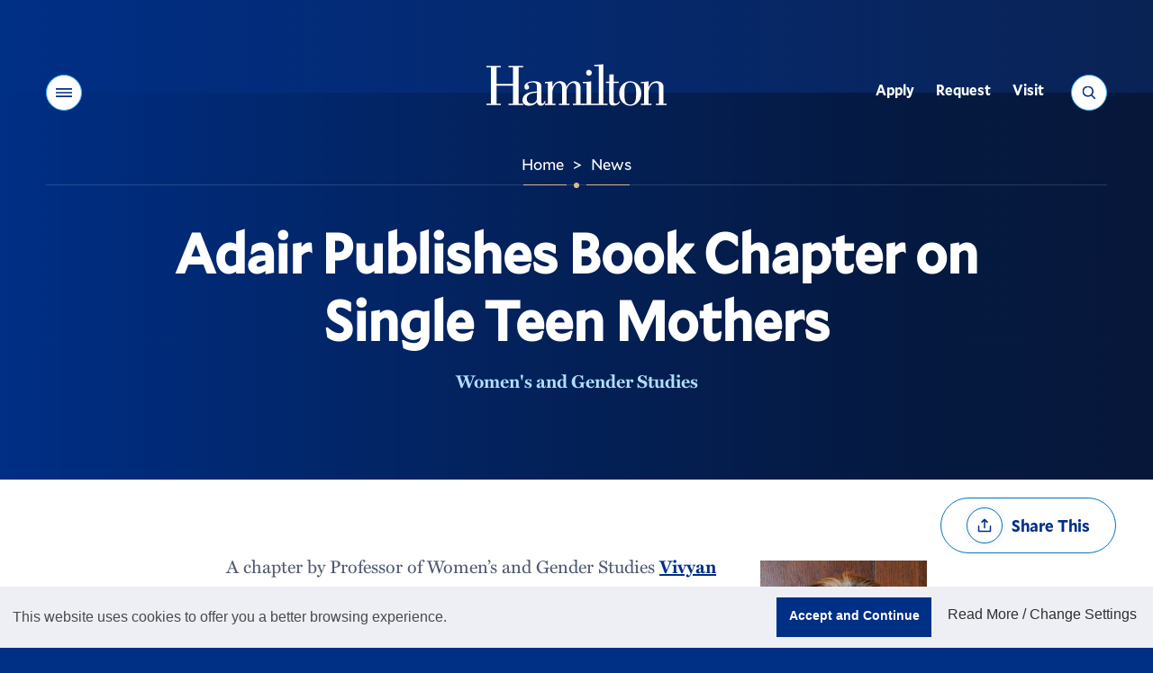

--- FILE ---
content_type: application/javascript
request_url: https://www.hamilton.edu/v22/js/site.js?v=2
body_size: 23152
content:
/******/ (function() { // webpackBootstrap
/******/ 	var __webpack_modules__ = ({

/***/ "./node_modules/formstone/dist/js/cookie.js":
/*!**************************************************!*\
  !*** ./node_modules/formstone/dist/js/cookie.js ***!
  \**************************************************/
/***/ (function(module, exports, __webpack_require__) {

var __WEBPACK_AMD_DEFINE_FACTORY__, __WEBPACK_AMD_DEFINE_ARRAY__, __WEBPACK_AMD_DEFINE_RESULT__;/*! formstone v1.4.22 [cookie.js] 2021-10-01 | GPL-3.0 License | formstone.it */
!function(e){ true?!(__WEBPACK_AMD_DEFINE_ARRAY__ = [__webpack_require__(/*! jquery */ "jquery"),__webpack_require__(/*! ./core */ "./node_modules/formstone/dist/js/core.js")], __WEBPACK_AMD_DEFINE_FACTORY__ = (e),
		__WEBPACK_AMD_DEFINE_RESULT__ = (typeof __WEBPACK_AMD_DEFINE_FACTORY__ === 'function' ?
		(__WEBPACK_AMD_DEFINE_FACTORY__.apply(exports, __WEBPACK_AMD_DEFINE_ARRAY__)) : __WEBPACK_AMD_DEFINE_FACTORY__),
		__WEBPACK_AMD_DEFINE_RESULT__ !== undefined && (module.exports = __WEBPACK_AMD_DEFINE_RESULT__)):0}(function(t,e){"use strict";function r(e,n,i){var t=!1,r=new Date;i.expires&&"number"==typeof i.expires&&(r.setTime(r.getTime()+i.expires),t=r.toGMTString());var o=i.domain?"; domain="+i.domain:"",u=t?"; expires="+t:"",l=t?"; max-age="+i.expires/1e3:"",s=i.path?"; path="+i.path:"",f=i.secure?"; secure":"";a.cookie=e+"="+n+u+l+o+s+f}e.Plugin("cookie",{utilities:{_delegate:function(e,n,i){if("object"==typeof e)o=t.extend(o,e);else if(i=t.extend({},o,i||{}),void 0!==e){if(void 0===n)return function(e){for(var n=e+"=",i=a.cookie.split(";"),t=0;t<i.length;t++){for(var r=i[t];" "===r.charAt(0);)r=r.substring(1,r.length);if(0===r.indexOf(n))return r.substring(n.length,r.length)}return null}(e);null===n?function(e,n){r(e,"",t.extend({},n,{expires:-6048e5}))}(e,i):r(e,n,i)}return null}}});var o={domain:null,expires:6048e5,path:null,secure:null},a=e.document});

/***/ }),

/***/ "./node_modules/formstone/dist/js/core.js":
/*!************************************************!*\
  !*** ./node_modules/formstone/dist/js/core.js ***!
  \************************************************/
/***/ (function(module, exports, __webpack_require__) {

var __WEBPACK_AMD_DEFINE_FACTORY__, __WEBPACK_AMD_DEFINE_ARRAY__, __WEBPACK_AMD_DEFINE_RESULT__;/*! formstone v1.4.22 [core.js] 2021-10-01 | GPL-3.0 License | formstone.it */
!function(e){ true?!(__WEBPACK_AMD_DEFINE_ARRAY__ = [__webpack_require__(/*! jquery */ "jquery")], __WEBPACK_AMD_DEFINE_FACTORY__ = (e),
		__WEBPACK_AMD_DEFINE_RESULT__ = (typeof __WEBPACK_AMD_DEFINE_FACTORY__ === 'function' ?
		(__WEBPACK_AMD_DEFINE_FACTORY__.apply(exports, __WEBPACK_AMD_DEFINE_ARRAY__)) : __WEBPACK_AMD_DEFINE_FACTORY__),
		__WEBPACK_AMD_DEFINE_RESULT__ !== undefined && (module.exports = __WEBPACK_AMD_DEFINE_RESULT__)):0}(function(w){"use strict";function e(){this.Version="1.4.22",this.Plugins={},this.DontConflict=!1,this.Conflicts={fn:{}},this.ResizeHandlers=[],this.RAFHandlers=[],this.window=i,this.$window=w(i),this.document=r,this.$document=w(r),this.$body=null,this.windowWidth=0,this.windowHeight=0,this.fallbackWidth=1024,this.fallbackHeight=768,this.userAgent=window.navigator.userAgent||window.navigator.vendor||window.opera,this.isFirefox=/Firefox/i.test(this.userAgent),this.isChrome=/Chrome/i.test(this.userAgent),this.isSafari=/Safari/i.test(this.userAgent)&&!this.isChrome,this.isMobile=/Android|webOS|iPhone|iPad|iPod|BlackBerry/i.test(this.userAgent),this.isIEMobile=/IEMobile/i.test(this.userAgent),this.isFirefoxMobile=this.isFirefox&&this.isMobile,this.transform=null,this.transition=null,this.support={file:!!(window.File&&window.FileList&&window.FileReader),history:!!(window.history&&window.history.pushState&&window.history.replaceState),matchMedia:!(!window.matchMedia&&!window.msMatchMedia),pointer:!!window.PointerEvent,raf:!(!window.requestAnimationFrame||!window.cancelAnimationFrame),touch:!!("ontouchstart"in window||window.DocumentTouch&&document instanceof window.DocumentTouch),transition:!1,transform:!1}}var t,n,s,i="undefined"!=typeof window?window:this,r=i.document,o={killEvent:function(e,t){try{e.preventDefault(),e.stopPropagation(),t&&e.stopImmediatePropagation()}catch(e){}},killGesture:function(e){try{e.preventDefault()}catch(e){}},lockViewport:function(e){h[e]=!0,w.isEmptyObject(h)||p||(t.length?t.attr("content",s):t=w("head").append('<meta name="viewport" content="'+s+'">'),c.$body.on(u.gestureChange,o.killGesture).on(u.gestureStart,o.killGesture).on(u.gestureEnd,o.killGesture),p=!0)},unlockViewport:function(e){void 0!==h[e]&&delete h[e],w.isEmptyObject(h)&&p&&(t.length&&(n?t.attr("content",n):t.remove()),c.$body.off(u.gestureChange).off(u.gestureStart).off(u.gestureEnd),p=!1)},startTimer:function(e,t,n,s){return o.clearTimer(e),s?setInterval(n,t):setTimeout(n,t)},clearTimer:function(e,t){e&&(t?clearInterval(e):clearTimeout(e),e=null)},sortAsc:function(e,t){return parseInt(e,10)-parseInt(t,10)},sortDesc:function(e,t){return parseInt(t,10)-parseInt(e,10)},decodeEntities:function(e){var t=c.document.createElement("textarea");return t.innerHTML=e,t.value},parseQueryString:function(e){for(var t={},n=e.slice(e.indexOf("?")+1).split("&"),s=0;s<n.length;s++){var i=n[s].split("=");t[i[0]]=i[1]}return t}},c=new e,a=w.Deferred(),l={base:"{ns}",element:"{ns}-element"},u={namespace:".{ns}",beforeUnload:"beforeunload.{ns}",blur:"blur.{ns}",change:"change.{ns}",click:"click.{ns}",dblClick:"dblclick.{ns}",drag:"drag.{ns}",dragEnd:"dragend.{ns}",dragEnter:"dragenter.{ns}",dragLeave:"dragleave.{ns}",dragOver:"dragover.{ns}",dragStart:"dragstart.{ns}",drop:"drop.{ns}",error:"error.{ns}",focus:"focus.{ns}",focusIn:"focusin.{ns}",focusOut:"focusout.{ns}",gestureChange:"gesturechange.{ns}",gestureStart:"gesturestart.{ns}",gestureEnd:"gestureend.{ns}",input:"input.{ns}",keyDown:"keydown.{ns}",keyPress:"keypress.{ns}",keyUp:"keyup.{ns}",load:"load.{ns}",mouseDown:"mousedown.{ns}",mouseEnter:"mouseenter.{ns}",mouseLeave:"mouseleave.{ns}",mouseMove:"mousemove.{ns}",mouseOut:"mouseout.{ns}",mouseOver:"mouseover.{ns}",mouseUp:"mouseup.{ns}",panStart:"panstart.{ns}",pan:"pan.{ns}",panEnd:"panend.{ns}",resize:"resize.{ns}",scaleStart:"scalestart.{ns}",scaleEnd:"scaleend.{ns}",scale:"scale.{ns}",scroll:"scroll.{ns}",select:"select.{ns}",swipe:"swipe.{ns}",touchCancel:"touchcancel.{ns}",touchEnd:"touchend.{ns}",touchLeave:"touchleave.{ns}",touchMove:"touchmove.{ns}",touchStart:"touchstart.{ns}"},d=null,f=20,h=[],p=!1;function m(e,t,n,s){var i,r={raw:{}};for(i in s=s||{})s.hasOwnProperty(i)&&("classes"===e?(r.raw[s[i]]=t+"-"+s[i],r[s[i]]="."+t+"-"+s[i]):(r.raw[i]=s[i],r[i]=s[i]+"."+t));for(i in n)n.hasOwnProperty(i)&&("classes"===e?(r.raw[i]=n[i].replace(/{ns}/g,t),r[i]=n[i].replace(/{ns}/g,"."+t)):(r.raw[i]=n[i].replace(/.{ns}/g,""),r[i]=n[i].replace(/{ns}/g,t)));return r}function g(){c.windowWidth=c.$window.width(),c.windowHeight=c.$window.height(),d=o.startTimer(d,f,y)}function y(){for(var e in c.ResizeHandlers)c.ResizeHandlers.hasOwnProperty(e)&&c.ResizeHandlers[e].callback.call(window,c.windowWidth,c.windowHeight)}function v(e,t){return parseInt(e.priority)-parseInt(t.priority)}return e.prototype.NoConflict=function(){for(var e in c.DontConflict=!0,c.Plugins)c.Plugins.hasOwnProperty(e)&&(w[e]=c.Conflicts[e],w.fn[e]=c.Conflicts.fn[e])},e.prototype.Ready=function(e){"complete"===c.document.readyState||"loading"!==c.document.readyState&&!c.document.documentElement.doScroll?e():c.document.addEventListener("DOMContentLoaded",e)},e.prototype.Plugin=function(e,t){function d(e){return e.data(p)}var f,h,n,p;return c.Plugins[e]=(h=t,n="fs-"+(f=e),p="fs"+f.replace(/(^|\s)([a-z])/g,function(e,t,n){return t+n.toUpperCase()}),h.initialized=!1,h.priority=h.priority||10,h.classes=m("classes",n,l,h.classes),h.events=m("events",f,u,h.events),h.functions=w.extend({getData:d,iterate:function(e){for(var t=Array.prototype.slice.call(arguments,1),n=0,s=this.length;n<s;n++){var i=this.eq(n),r=d(i)||{};void 0!==r.$el&&e.apply(i,[r].concat(t))}return this}},o,h.functions),h.methods=w.extend(!0,{_construct:w.noop,_postConstruct:w.noop,_destruct:w.noop,_resize:!1,destroy:function(e){h.functions.iterate.apply(this,[h.methods._destruct].concat(Array.prototype.slice.call(arguments,1))),this.removeClass(h.classes.raw.element).removeData(p)}},h.methods),h.utilities=w.extend(!0,{_initialize:!1,_delegate:!1,defaults:function(e){h.defaults=w.extend(!0,h.defaults,e||{})}},h.utilities),h.widget&&(c.Conflicts.fn[f]=w.fn[f],w.fn[p]=function(e){if(this instanceof w){var t=h.methods[e];if("object"==typeof e||!e)return function(e){var t,n,s,i="object"==typeof e,r=Array.prototype.slice.call(arguments,i?1:0),o=w();for(e=w.extend(!0,{},h.defaults||{},i?e:{}),n=0,s=this.length;n<s;n++)if(!d(t=this.eq(n))){h.guid++;var a="__"+h.guid,c=h.classes.raw.base+a,l=t.data(f+"-options"),u=w.extend(!0,{$el:t,guid:a,numGuid:h.guid,rawGuid:c,dotGuid:"."+c},e,"object"==typeof l?l:{});t.addClass(h.classes.raw.element).data(p,u),h.methods._construct.apply(t,[u].concat(r)),o=o.add(t)}for(n=0,s=o.length;n<s;n++)t=o.eq(n),h.methods._postConstruct.apply(t,[d(t)]);return this}.apply(this,arguments);if(t&&0!==e.indexOf("_")){var n=[t].concat(Array.prototype.slice.call(arguments,1));return h.functions.iterate.apply(this,n)}return this}},c.DontConflict||(w.fn[f]=w.fn[p])),c.Conflicts[f]=w[f],w[p]=h.utilities._delegate||function(e){var t=h.utilities[e]||h.utilities._initialize||!1;if(t){var n=Array.prototype.slice.call(arguments,"object"==typeof e?0:1);return t.apply(window,n)}},c.DontConflict||(w[f]=w[p]),h.namespace=f,h.namespaceClean=p,h.guid=0,h.methods._resize&&(c.ResizeHandlers.push({namespace:f,priority:h.priority,callback:h.methods._resize}),c.ResizeHandlers.sort(v)),h.methods._raf&&(c.RAFHandlers.push({namespace:f,priority:h.priority,callback:h.methods._raf}),c.RAFHandlers.sort(v)),h),c.Plugins[e]},c.$window.on("resize.fs",g),g(),function e(){if(c.support.raf)for(var t in c.window.requestAnimationFrame(e),c.RAFHandlers)c.RAFHandlers.hasOwnProperty(t)&&c.RAFHandlers[t].callback.call(window)}(),c.Ready(function(){c.$body=w("body"),w("html").addClass(c.support.touch?"touchevents":"no-touchevents"),t=w('meta[name="viewport"]'),n=!!t.length&&t.attr("content"),s="width=device-width, initial-scale=1.0, maximum-scale=1.0, user-scalable=0",a.resolve()}),u.clickTouchStart=u.click+" "+u.touchStart,function(){var e,t={WebkitTransition:"webkitTransitionEnd",MozTransition:"transitionend",OTransition:"otransitionend",transition:"transitionend"},n=["transition","-webkit-transition"],s={transform:"transform",MozTransform:"-moz-transform",OTransform:"-o-transform",msTransform:"-ms-transform",webkitTransform:"-webkit-transform"},i="transitionend",r="",o="",a=document.createElement("div");for(e in t)if(t.hasOwnProperty(e)&&e in a.style){i=t[e],c.support.transition=!0;break}for(e in u.transitionEnd=i+".{ns}",n)if(n.hasOwnProperty(e)&&n[e]in a.style){r=n[e];break}for(e in c.transition=r,s)if(s.hasOwnProperty(e)&&s[e]in a.style){c.support.transform=!0,o=s[e];break}c.transform=o}(),window.Formstone=c});

/***/ }),

/***/ "./node_modules/formstone/dist/js/mediaquery.js":
/*!******************************************************!*\
  !*** ./node_modules/formstone/dist/js/mediaquery.js ***!
  \******************************************************/
/***/ (function(module, exports, __webpack_require__) {

var __WEBPACK_AMD_DEFINE_FACTORY__, __WEBPACK_AMD_DEFINE_ARRAY__, __WEBPACK_AMD_DEFINE_RESULT__;/*! formstone v1.4.22 [mediaquery.js] 2021-10-01 | GPL-3.0 License | formstone.it */
!function(e){ true?!(__WEBPACK_AMD_DEFINE_ARRAY__ = [__webpack_require__(/*! jquery */ "jquery"),__webpack_require__(/*! ./core */ "./node_modules/formstone/dist/js/core.js")], __WEBPACK_AMD_DEFINE_FACTORY__ = (e),
		__WEBPACK_AMD_DEFINE_RESULT__ = (typeof __WEBPACK_AMD_DEFINE_FACTORY__ === 'function' ?
		(__WEBPACK_AMD_DEFINE_FACTORY__.apply(exports, __WEBPACK_AMD_DEFINE_ARRAY__)) : __WEBPACK_AMD_DEFINE_FACTORY__),
		__WEBPACK_AMD_DEFINE_RESULT__ !== undefined && (module.exports = __WEBPACK_AMD_DEFINE_RESULT__)):0}(function(a,e){"use strict";function o(){!function(){for(var e in r={unit:s.unit},u)if(u.hasOwnProperty(e))for(var t in l[e])if(l[e].hasOwnProperty(t)){var n="Infinity"===t?1/0:parseInt(t,10),i=-1<e.indexOf("max");l[e][t].matches&&(i?(!r[e]||n<r[e])&&(r[e]=n):(!r[e]||n>r[e])&&(r[e]=n))}}(),n.trigger(c.mqChange,[r])}function h(e){var t=m(e.media),n=d[t],i=e.matches,r=i?c.enter:c.leave;if(n&&(n.active||!n.active&&i)){for(var a in n[r])n[r].hasOwnProperty(a)&&n[r][a].apply(n.mq);n.active=!0}}function m(e){return e.replace(/[^a-z0-9\s]/gi,"").replace(/[_\s]/g,"").replace(/^\s+|\s+$/g,"")}var t=e.Plugin("mediaquery",{utilities:{_initialize:function(e){for(var t in e=e||{},u)u.hasOwnProperty(t)&&(s[t]=e[t]?a.merge(e[t],s[t]):s[t]);for(var n in(s=a.extend(s,e)).minWidth.sort(v.sortDesc),s.maxWidth.sort(v.sortAsc),s.minHeight.sort(v.sortDesc),s.maxHeight.sort(v.sortAsc),u)if(u.hasOwnProperty(n))for(var i in l[n]={},s[n])if(s[n].hasOwnProperty(i)){var r=window.matchMedia("("+u[n]+": "+(s[n][i]===1/0?1e5:s[n][i])+s.unit+")");r.addListener(o),l[n][s[n][i]]=r}o()},state:function(){return r},bind:function(e,t,n){var i=f.matchMedia(t),r=m(i.media);for(var a in d[r]||(d[r]={mq:i,active:!0,enter:{},leave:{}},d[r].mq.addListener(h)),n)n.hasOwnProperty(a)&&d[r].hasOwnProperty(a)&&(d[r][a][e]=n[a]);var o=d[r],s=i.matches;s&&o[c.enter].hasOwnProperty(e)?(o[c.enter][e].apply(i),o.active=!0):!s&&o[c.leave].hasOwnProperty(e)&&(o[c.leave][e].apply(i),o.active=!1)},unbind:function(e,t){if(e)if(t){var n=m(t);d[n]&&(d[n].enter[e]&&delete d[n].enter[e],d[n].leave[e]&&delete d[n].leave[e])}else for(var i in d)d.hasOwnProperty(i)&&(d[i].enter[e]&&delete d[i].enter[e],d[i].leave[e]&&delete d[i].leave[e])}},events:{mqChange:"mqchange"}}),s={minWidth:[0],maxWidth:[1/0],minHeight:[0],maxHeight:[1/0],unit:"px"},c=a.extend(t.events,{enter:"enter",leave:"leave"}),n=e.$window,f=n[0],v=t.functions,r=null,d=[],l={},u={minWidth:"min-width",maxWidth:"max-width",minHeight:"min-height",maxHeight:"max-height"}});

/***/ }),

/***/ "./node_modules/formstone/dist/js/swap.js":
/*!************************************************!*\
  !*** ./node_modules/formstone/dist/js/swap.js ***!
  \************************************************/
/***/ (function(module, exports, __webpack_require__) {

var __WEBPACK_AMD_DEFINE_FACTORY__, __WEBPACK_AMD_DEFINE_ARRAY__, __WEBPACK_AMD_DEFINE_RESULT__;/*! formstone v1.4.22 [swap.js] 2021-10-01 | GPL-3.0 License | formstone.it */
!function(e){ true?!(__WEBPACK_AMD_DEFINE_ARRAY__ = [__webpack_require__(/*! jquery */ "jquery"),__webpack_require__(/*! ./core */ "./node_modules/formstone/dist/js/core.js"),__webpack_require__(/*! ./mediaquery */ "./node_modules/formstone/dist/js/mediaquery.js")], __WEBPACK_AMD_DEFINE_FACTORY__ = (e),
		__WEBPACK_AMD_DEFINE_RESULT__ = (typeof __WEBPACK_AMD_DEFINE_FACTORY__ === 'function' ?
		(__WEBPACK_AMD_DEFINE_FACTORY__.apply(exports, __WEBPACK_AMD_DEFINE_ARRAY__)) : __WEBPACK_AMD_DEFINE_FACTORY__),
		__WEBPACK_AMD_DEFINE_RESULT__ !== undefined && (module.exports = __WEBPACK_AMD_DEFINE_RESULT__)):0}(function(s,e){"use strict";function t(e,a){if(e.enabled&&!e.active){e.group&&!a&&s(e.group).not(e.$el).not(e.linked)[c.namespaceClean]("deactivate",!0);var t=e.group?s(e.group).index(e.$el):null;e.$swaps.addClass(e.classes.raw.active),a||e.linked&&s(e.linked).not(e.$el)[c.namespaceClean]("activate",!0),this.trigger(o.activate,[t]),e.active=!0}}function i(e,a){e.enabled&&e.active&&(e.$swaps.removeClass(e.classes.raw.active),a||e.linked&&s(e.linked).not(e.$el)[c.namespaceClean]("deactivate",!0),this.trigger(o.deactivate),e.active=!1)}function a(e,a){e.enabled||(e.enabled=!0,e.$swaps.addClass(e.classes.raw.enabled),a||s(e.linked).not(e.$el)[c.namespaceClean]("enable"),this.trigger(o.enable),e.onEnable?(e.active=!1,t.call(this,e)):(e.active=!0,i.call(this,e)))}function n(e,a){e.enabled&&(e.enabled=!1,e.$swaps.removeClass([e.classes.raw.enabled,e.classes.raw.active].join(" ")),a||s(e.linked).not(e.$el)[c.namespaceClean]("disable"),this.trigger(o.disable))}function l(e){u.killEvent(e);var a=e.data;a.active&&a.collapse?i.call(a.$el,a):t.call(a.$el,a)}var c=e.Plugin("swap",{widget:!0,defaults:{collapse:!0,maxWidth:1/0},classes:["target","enabled","active"],events:{activate:"activate",deactivate:"deactivate",enable:"enable",disable:"disable"},methods:{_construct:function(e){e.enabled=!1,e.active=!1,e.classes=s.extend(!0,{},r,e.classes),e.target=this.data(d+"-target"),e.$target=s(e.target).addClass(e.classes.raw.target),e.mq="(max-width:"+(e.maxWidth===1/0?"100000px":e.maxWidth)+")";var a=this.data(d+"-linked");e.linked=!!a&&"[data-"+d+'-linked="'+a+'"]';var t=this.data(d+"-group");e.group=!!t&&"[data-"+d+'-group="'+t+'"]',e.$swaps=s().add(this).add(e.$target),this.on(o.click+e.dotGuid,e,l)},_postConstruct:function(e){e.collapse||!e.group||s(e.group).filter("[data-"+d+"-active]").length||s(e.group).eq(0).attr("data-"+d+"-active","true"),e.onEnable=this.data(d+"-active")||!1,s.fsMediaquery("bind",e.rawGuid,e.mq,{enter:function(){a.call(e.$el,e,!0)},leave:function(){n.call(e.$el,e,!0)}})},_destruct:function(e){s.fsMediaquery("unbind",e.rawGuid),e.$swaps.removeClass([e.classes.raw.enabled,e.classes.raw.active].join(" ")).off(o.namespace)},activate:t,deactivate:i,enable:a,disable:n}}),d=c.namespace,r=c.classes,o=c.events,u=c.functions});

/***/ }),

/***/ "./node_modules/formstone/dist/js/touch.js":
/*!*************************************************!*\
  !*** ./node_modules/formstone/dist/js/touch.js ***!
  \*************************************************/
/***/ (function(module, exports, __webpack_require__) {

var __WEBPACK_AMD_DEFINE_FACTORY__, __WEBPACK_AMD_DEFINE_ARRAY__, __WEBPACK_AMD_DEFINE_RESULT__;/*! formstone v1.4.22 [touch.js] 2021-10-01 | GPL-3.0 License | formstone.it */
!function(e){ true?!(__WEBPACK_AMD_DEFINE_ARRAY__ = [__webpack_require__(/*! jquery */ "jquery"),__webpack_require__(/*! ./core */ "./node_modules/formstone/dist/js/core.js")], __WEBPACK_AMD_DEFINE_FACTORY__ = (e),
		__WEBPACK_AMD_DEFINE_RESULT__ = (typeof __WEBPACK_AMD_DEFINE_FACTORY__ === 'function' ?
		(__WEBPACK_AMD_DEFINE_FACTORY__.apply(exports, __WEBPACK_AMD_DEFINE_ARRAY__)) : __WEBPACK_AMD_DEFINE_FACTORY__),
		__WEBPACK_AMD_DEFINE_RESULT__ !== undefined && (module.exports = __WEBPACK_AMD_DEFINE_RESULT__)):0}(function(r,s){"use strict";function o(e){e.preventManipulation&&e.preventManipulation();var t=e.data,a=e.originalEvent;if(a.type.match(/(up|end|cancel)$/i))d(e);else{if(a.pointerId){var n=!1;for(var i in t.touches)t.touches[i].id===a.pointerId&&(n=!0,t.touches[i].pageX=a.pageX,t.touches[i].pageY=a.pageY);n||t.touches.push({id:a.pointerId,pageX:a.pageX,pageY:a.pageY})}else t.touches=a.touches;a.type.match(/(down|start)$/i)?v(e):a.type.match(/move$/i)&&c(e)}}function v(e){var t=e.data,a=void 0!==t.touches&&t.touches.length?t.touches[0]:null;a&&t.$el.off(m.mouseDown),t.touching||(t.startE=e.originalEvent,t.startX=a?a.pageX:e.pageX,t.startY=a?a.pageY:e.pageY,t.startT=(new Date).getTime(),t.scaleD=1,t.passedAxis=!1),t.$links&&t.$links.off(m.click);var n=Y(t.scale?m.scaleStart:m.panStart,e,t.startX,t.startY,t.scaleD,0,0,"","");if(t.scale&&t.touches&&2<=t.touches.length){var i=t.touches;t.pinch={startX:f(i[0].pageX,i[1].pageX),startY:f(i[0].pageY,i[1].pageY),startD:x(i[1].pageX-i[0].pageX,i[1].pageY-i[0].pageY)},n.pageX=t.startX=t.pinch.startX,n.pageY=t.startY=t.pinch.startY}t.touching||(t.touching=!0,t.pan&&!a&&M.on(m.mouseMove,t,c).on(m.mouseUp,t,d),s.support.pointer?M.on([m.pointerMove,m.pointerUp,m.pointerCancel].join(" "),t,o):M.on([m.touchMove,m.touchEnd,m.touchCancel].join(" "),t,o),t.$el.trigger(n))}function c(e){var t=e.data,a=void 0!==t.touches&&t.touches.length?t.touches[0]:null,n=a?a.pageX:e.pageX,i=a?a.pageY:e.pageY,s=n-t.startX,o=i-t.startY,c=0<s?"right":"left",p=0<o?"down":"up",r=Math.abs(s)>t.threshold,l=Math.abs(o)>t.threshold;if(!t.passedAxis&&t.axis&&(t.axisX&&l||t.axisY&&r))d(e);else{!t.passedAxis&&(!t.axis||t.axis&&t.axisX&&r||t.axisY&&l)&&(t.passedAxis=!0),t.passedAxis&&(w.killEvent(e),w.killEvent(t.startE));var h=!0,u=Y(t.scale?m.scale:m.pan,e,n,i,t.scaleD,s,o,c,p);if(t.scale)if(t.touches&&2<=t.touches.length){var g=t.touches;t.pinch.endX=f(g[0].pageX,g[1].pageX),t.pinch.endY=f(g[0].pageY,g[1].pageY),t.pinch.endD=x(g[1].pageX-g[0].pageX,g[1].pageY-g[0].pageY),t.scaleD=t.pinch.endD/t.pinch.startD,u.pageX=t.pinch.endX,u.pageY=t.pinch.endY,u.scale=t.scaleD,u.deltaX=t.pinch.endX-t.pinch.startX,u.deltaY=t.pinch.endY-t.pinch.startY}else t.pan||(h=!1);h&&t.$el.trigger(u)}}function d(e){var t=e.data,a=void 0!==t.touches&&t.touches.length?t.touches[0]:null,n=a?a.pageX:e.pageX,i=a?a.pageY:e.pageY,s=n-t.startX,o=i-t.startY,c=(new Date).getTime(),p=t.scale?m.scaleEnd:m.panEnd,r=0<s?"right":"left",l=0<o?"down":"up",h=1<Math.abs(s),u=1<Math.abs(o);if(t.swipe&&c-t.startT<t.time&&Math.abs(s)>t.threshold&&(p=m.swipe),t.axis&&(t.axisX&&u||t.axisY&&h)||h||u){t.$links=t.$el.find("a");for(var g=0,d=t.$links.length;g<d;g++)X(t.$links.eq(g),t)}var f=Y(p,e,n,i,t.scaleD,s,o,r,l);M.off([m.touchMove,m.touchEnd,m.touchCancel,m.mouseMove,m.mouseUp,m.pointerMove,m.pointerUp,m.pointerCancel].join(" ")),t.$el.trigger(f),t.touches=[],t.scale,a&&(t.touchTimer=w.startTimer(t.touchTimer,5,function(){t.$el.on(m.mouseDown,t,v)})),t.touching=!1}function X(e,t){e.on(m.click,t,n);var a=r._data(e[0],"events").click;a.unshift(a.pop())}function n(e){w.killEvent(e,!0),e.data.$links.off(m.click)}function Y(e,t,a,n,i,s,o,c,p){return r.Event(e,{originalEvent:t,bubbles:!0,pageX:a,pageY:n,scale:i,deltaX:s,deltaY:o,directionX:c,directionY:p})}function f(e,t){return(e+t)/2}function x(e,t){return Math.sqrt(e*e+t*t)}function a(e,t){e.css({"-ms-touch-action":t,"touch-action":t})}var e=!s.window.PointerEvent,t=s.Plugin("touch",{widget:!0,defaults:{axis:!1,pan:!1,scale:!1,swipe:!1,threshold:10,time:50},methods:{_construct:function(e){if(e.touches=[],e.touching=!1,this.on(m.dragStart,w.killEvent),e.swipe&&(e.pan=!0),e.scale&&(e.axis=!1),e.axisX="x"===e.axis,e.axisY="y"===e.axis,s.support.pointer){var t="";!e.axis||e.axisX&&e.axisY?t="none":(e.axisX&&(t+=" pan-y"),e.axisY&&(t+=" pan-x")),a(this,t),this.on(m.pointerDown,e,o)}else this.on(m.touchStart,e,o).on(m.mouseDown,e,v)},_destruct:function(e){this.off(m.namespace),a(this,"")}},events:{pointerDown:e?"MSPointerDown":"pointerdown",pointerUp:e?"MSPointerUp":"pointerup",pointerMove:e?"MSPointerMove":"pointermove",pointerCancel:e?"MSPointerCancel":"pointercancel"}}),m=t.events,w=t.functions,M=s.$window;m.pan="pan",m.panStart="panstart",m.panEnd="panend",m.scale="scale",m.scaleStart="scalestart",m.scaleEnd="scaleend",m.swipe="swipe"});

/***/ }),

/***/ "./node_modules/formstone/dist/js/transition.js":
/*!******************************************************!*\
  !*** ./node_modules/formstone/dist/js/transition.js ***!
  \******************************************************/
/***/ (function(module, exports, __webpack_require__) {

var __WEBPACK_AMD_DEFINE_FACTORY__, __WEBPACK_AMD_DEFINE_ARRAY__, __WEBPACK_AMD_DEFINE_RESULT__;/*! formstone v1.4.22 [transition.js] 2021-10-01 | GPL-3.0 License | formstone.it */
!function(t){ true?!(__WEBPACK_AMD_DEFINE_ARRAY__ = [__webpack_require__(/*! jquery */ "jquery"),__webpack_require__(/*! ./core */ "./node_modules/formstone/dist/js/core.js")], __WEBPACK_AMD_DEFINE_FACTORY__ = (t),
		__WEBPACK_AMD_DEFINE_RESULT__ = (typeof __WEBPACK_AMD_DEFINE_FACTORY__ === 'function' ?
		(__WEBPACK_AMD_DEFINE_FACTORY__.apply(exports, __WEBPACK_AMD_DEFINE_ARRAY__)) : __WEBPACK_AMD_DEFINE_FACTORY__),
		__WEBPACK_AMD_DEFINE_RESULT__ !== undefined && (module.exports = __WEBPACK_AMD_DEFINE_RESULT__)):0}(function(s,a){"use strict";function i(t){t.stopPropagation(),t.preventDefault();var e=t.data,r=t.originalEvent,n=e.target?e.$target:e.$el;e.property&&r.propertyName!==e.property||!s(r.target).is(n)||o(e)}function o(t){t.always||t.$el[e.namespaceClean]("destroy"),t.callback.apply(t.$el)}function c(t){var e,r,n,a={};if(t instanceof s&&(t=t[0]),f.getComputedStyle)for(var i=0,o=(e=f.getComputedStyle(t,null)).length;i<o;i++)r=e[i],n=e.getPropertyValue(r),a[r]=n;else if(t.currentStyle)for(r in e=t.currentStyle)a[r]=e[r];return a}var e=a.Plugin("transition",{widget:!0,defaults:{always:!1,property:null,target:null},methods:{_construct:function(t,e){if(e){t.$target=this.find(t.target),t.$check=t.target?t.$target:this,t.callback=e,t.styles=c(t.$check),t.timer=null;var r=t.$check.css(a.transition+"-duration"),n=parseFloat(r);a.support.transition&&r&&n?this.on(l.transitionEnd,t,i):t.timer=u.startTimer(t.timer,50,function(){!function(t){var e=c(t.$check);!function(t,e){if(typeof t!=typeof e)return!1;for(var r in t){if(!t.hasOwnProperty(r))return!1;if(!t.hasOwnProperty(r)||!e.hasOwnProperty(r)||t[r]!==e[r])return!1}return!0}(t.styles,e)&&o(t);t.styles=e}(t)},!0)}},_destruct:function(t){u.clearTimer(t.timer,!0),this.off(l.namespace)},resolve:o}}),l=e.events,u=e.functions,f=a.window});

/***/ }),

/***/ "./src/js/base sync recursive \\.js$":
/*!*********************************!*\
  !*** ./src/js/base/ sync \.js$ ***!
  \*********************************/
/***/ (function(module, __unused_webpack_exports, __webpack_require__) {

var map = {
	"./Site.js": "./src/js/base/Site.js",
	"./ajax-alert.js": "./src/js/base/ajax-alert.js",
	"./alert.js": "./src/js/base/alert.js",
	"./audience-nav.js": "./src/js/base/audience-nav.js",
	"./background-video.js": "./src/js/base/background-video.js",
	"./menu.js": "./src/js/base/menu.js",
	"./nav.js": "./src/js/base/nav.js",
	"./page-video.js": "./src/js/base/page-video.js",
	"./page.js": "./src/js/base/page.js",
	"./search-panel.js": "./src/js/base/search-panel.js",
	"./sub-nav.js": "./src/js/base/sub-nav.js"
};


function webpackContext(req) {
	var id = webpackContextResolve(req);
	return __webpack_require__(id);
}
function webpackContextResolve(req) {
	if(!__webpack_require__.o(map, req)) {
		var e = new Error("Cannot find module '" + req + "'");
		e.code = 'MODULE_NOT_FOUND';
		throw e;
	}
	return map[req];
}
webpackContext.keys = function webpackContextKeys() {
	return Object.keys(map);
};
webpackContext.resolve = webpackContextResolve;
module.exports = webpackContext;
webpackContext.id = "./src/js/base sync recursive \\.js$";

/***/ }),

/***/ "./src/js/base/Site.js":
/*!*****************************!*\
  !*** ./src/js/base/Site.js ***!
  \*****************************/
/***/ (function(__unused_webpack_module, __webpack_exports__, __webpack_require__) {

"use strict";
__webpack_require__.r(__webpack_exports__);
/* harmony import */ var _helpers_utils__WEBPACK_IMPORTED_MODULE_0__ = __webpack_require__(/*! @/helpers/utils */ "./src/js/helpers/utils.js");


/* --------------------------------------------------------------------------
	Site
-------------------------------------------------------------------------- */

/* globals jQuery */

var Site = function ($) {
  var HasTouch = false,
    Namespace = 'hamilton',
    MinXS = '320',
    MinSM = '500',
    MinMD = '740',
    MinLG = '980',
    MinXL = '1220',
    MinXXL = '1330',
    OnInit = [],
    OnRespond = [],
    OnResize = [],
    OnScroll = [];
  function init(ns) {
    Namespace = ns;
    HasTouch = $('html').hasClass('touchevents');
    if (typeof $.mediaquery !== 'undefined') {
      $.mediaquery({
        minWidth: [MinXS, MinSM, MinMD, MinLG, MinXL, MinXXL]
      });
    }
    if (typeof $.cookie !== 'undefined') {
      $.cookie({
        path: '/'
      });
    }
    iterate(OnInit);
    $(window).on('mqchange.mediaquery', function () {
      iterate(OnRespond);
    }).on('resize.' + Namespace, function () {
      iterate(OnResize);
    }).on('scroll.' + Namespace, function () {
      iterate(OnScroll);
    });
    iterate(OnResize);
    iterate(OnRespond);
  }

  // Returns icon markup
  function icon(icon) {
    var markup = '<svg class="icon icon_' + icon + '">',
      ua = window.navigator.userAgent,
      msie = ua.indexOf('MSIE ');
    if (msie > 0 || !!navigator.userAgent.match(/Trident.*rv\:11\./)) {
      markup += '<use xlink:href="#' + icon + '">';
    } else {
      markup += '<use xlink:href="' + _helpers_utils__WEBPACK_IMPORTED_MODULE_0__.dirs.STATIC_ROOT + 'images/icons.svg#' + icon + '">';
    }
    return markup + '</use></svg>';
  }

  // Loop through callbacks
  function iterate(items) {
    for (var i = 0; i < items.length; i++) {
      items[i]();
    }
  }
  function killEvent(e) {
    if (e && e.preventDefault) {
      e.preventDefault();
      e.stopPropagation();
    }
  }
  return {
    HasTouch: HasTouch,
    Namespace: Namespace,
    MinXS: MinXS,
    MinSM: MinSM,
    MinMD: MinMD,
    MinLG: MinLG,
    MinXL: MinXL,
    MinXXL: MinXXL,
    OnInit: OnInit,
    OnResize: OnResize,
    OnRespond: OnRespond,
    OnScroll: OnScroll,
    icon: icon,
    init: init,
    killEvent: killEvent
  };
}(jQuery);
window.Site = Site;
/* harmony default export */ __webpack_exports__["default"] = (Site);

/***/ }),

/***/ "./src/js/base/ajax-alert.js":
/*!***********************************!*\
  !*** ./src/js/base/ajax-alert.js ***!
  \***********************************/
/***/ (function() {

/* --------------------------------------------------------------------------
	Alert - WordPress / Drupal
-------------------------------------------------------------------------- */

/* globals AlertURL, jQuery, Site */

(function ($, Site) {
  var $Alert, $CloseButton, $OpenButton, $SkipLink, CookieName, CookieValue, Time;
  function init() {
    $SkipLink = $(".js-skip-alert").hide();
    if (typeof AlertURL === "undefined") {
      return;
    }
    CookieName = Site.Namespace + "-alert";
    CookieValue = $.cookie(CookieName);
    if (CookieValue) {
      try {
        CookieValue = JSON.parse(CookieValue);
      } catch (error) {
        CookieValue = [];
      }
    } else {
      CookieValue = [];
    }
    $.ajax(AlertURL).done(function (response) {
      if (!response) {
        return;
      }
      $(".js-alert-wrapper").html(response);
      $Alert = $(".js-alert").addClass("enabled");
      $CloseButton = $(".js-alert-close");
      $OpenButton = $(".js-alert-open");
      Time = $Alert.data("time");
      $CloseButton.on("click", onCloseClick);
      $SkipLink.show().on("click", onOpenClick);
      $OpenButton.addClass("enabled").on("click", onOpenClick);

      // Not hidden, show it and hide the open button
      if (CookieValue.indexOf(Time) === -1) {
        alertOpen();
      } else {
        alertClose();
      }
    });
  }
  function alertClose() {
    $OpenButton.addClass("visible");
    $Alert.removeClass("visible").attr("aria-hidden", "true");
    $Alert.find("a, button").attr("tabindex", "-1");
  }
  function alertOpen() {
    $OpenButton.removeClass("visible");
    $Alert.addClass("visible").attr("aria-hidden", "false");
    $Alert.find("a, button").removeAttr("tabindex");
  }
  function onCloseClick(ev) {
    ev.preventDefault();
    CookieValue.push(Time);
    $.cookie(CookieName, JSON.stringify(CookieValue), {
      path: "/",
      expires: 1000 * 365 * 24 * 60 * 60
    });
    alertClose();
    $CloseButton.blur();
  }
  function onOpenClick(ev) {
    ev.preventDefault();

    // Allow for the skip link to jump to this even if it's already open
    if ($Alert.hasClass("visible")) {
      $Alert.focus();
      return;
    }
    var cleaned_cookie_val = [];
    for (var i = 0; i < CookieValue.length; i++) {
      if (CookieValue[i] !== Time) {
        cleaned_cookie_val.push(CookieValue[i]);
      }
    }
    CookieValue = cleaned_cookie_val;
    $.cookie(CookieName, CookieValue, {
      path: "/",
      expires: 1000 * 365 * 24 * 60 * 60
    });
    alertOpen();
    $Alert.transition({
      always: false,
      property: "transform"
    }, function () {
      $Alert.focus();
    });
  }
  Site.OnInit.push(init);
})(jQuery, Site);

/***/ }),

/***/ "./src/js/base/alert.js":
/*!******************************!*\
  !*** ./src/js/base/alert.js ***!
  \******************************/
/***/ (function() {

/* --------------------------------------------------------------------------
	Alert - BigTree
-------------------------------------------------------------------------- */

/* globals AlertURL, jQuery, Site */

(function ($, Site) {
  var $Alert, $CloseButton, $OpenButton, $SkipLink, CookieName, CookieValue, Time;
  function init() {
    // Do not use this Javascript if we're using AJAX alerts
    if (typeof AlertURL !== "undefined") {
      return;
    }
    $Alert = $(".js-alert");
    $SkipLink = $(".js-skip-alert");
    if (!$Alert.length) {
      $SkipLink.hide();
      return;
    }
    $Alert.addClass("enabled");
    $CloseButton = $(".js-alert-close");
    $OpenButton = $(".js-alert-open");
    Time = $Alert.data("time");
    CookieName = Site.Namespace + "-alert";
    CookieValue = $.cookie(CookieName);
    if (CookieValue) {
      try {
        CookieValue = JSON.parse(CookieValue);
      } catch (error) {
        CookieValue = [];
      }
    } else {
      CookieValue = [];
    }
    $SkipLink.on("click", onOpenClick);
    $CloseButton.on("click", onCloseClick);
    $OpenButton.addClass("enabled").on("click", onOpenClick);

    // Not hidden, show it and hide the open button
    if (CookieValue.indexOf(Time) === -1) {
      alertOpen();
    } else {
      alertClose();
    }
  }
  function alertClose() {
    $OpenButton.addClass("visible");
    $Alert.removeClass("visible").attr("aria-hidden", "true");
    $Alert.find("a, button").attr("tabindex", "-1");
  }
  function alertOpen() {
    $OpenButton.removeClass("visible");
    $Alert.addClass("visible").attr("aria-hidden", "false");
    $Alert.find("a, button").removeAttr("tabindex");
  }
  function onCloseClick(ev) {
    ev.preventDefault();
    CookieValue.push(Time);
    $.cookie(CookieName, JSON.stringify(CookieValue), {
      path: "/",
      expires: 1000 * 365 * 24 * 60 * 60
    });
    alertClose();
    $CloseButton.blur();
  }
  function onOpenClick(ev) {
    ev.preventDefault();

    // Allow for the skip link to jump to this even if it's already open
    if ($Alert.hasClass("visible")) {
      $Alert.focus();
      return;
    }
    var cleaned_cookie_val = [];
    for (var i = 0; i < CookieValue.length; i++) {
      if (CookieValue[i] !== Time) {
        cleaned_cookie_val.push(CookieValue[i]);
      }
    }
    CookieValue = cleaned_cookie_val;
    $.cookie(CookieName, CookieValue, {
      path: "/",
      expires: 1000 * 365 * 24 * 60 * 60
    });
    alertOpen();
    $Alert.transition({
      always: false,
      property: "transform"
    }, function () {
      $Alert.focus();
    });
  }
  Site.OnInit.push(init);
})(jQuery, Site);

/***/ }),

/***/ "./src/js/base/audience-nav.js":
/*!*************************************!*\
  !*** ./src/js/base/audience-nav.js ***!
  \*************************************/
/***/ (function() {

/* --------------------------------------------------------------------------
	Audience Nav
-------------------------------------------------------------------------- */

/* globals jQuery, Site */

(function ($, Site) {
  var $AudienceLink, $AudienceNav, $AudienceToggle, $CurrentPanel, $CurrentTrigger;
  function init() {
    $AudienceToggle = $(".js-audience-toggle");
    if (!$AudienceToggle.length) {
      return;
    }
    $AudienceNav = $(".js-audience-nav");
    $AudienceLink = $(".js-audience-nav-link");
    $AudienceToggle.on("activate.swap", onToggleActivate).on("deactivate.swap", onToggleDeactivate).on("keydown", onToggleKeydown).on("click", onToggleClick).attr({
      "aria-haspopup": "true",
      "aria-expanded": "false"
    });
    $AudienceNav.attr("aria-hidden", "true").on("keydown", onNavKeydown);
    $AudienceLink.attr("tabindex", "-1");
    $(document).on("click touchstart", onDocumentClick);
  }
  function closePopup() {
    $CurrentTrigger.attr("aria-expanded", "false");
    $CurrentPanel.attr("aria-hidden", "true");
    $CurrentPanel.find(".js-menu-panel-item").attr("tabindex", "-1");
  }
  function onDocumentClick(e) {
    if (!$(e.target).closest(".js-audience-group").length) {
      $AudienceToggle.swap("deactivate");
    }
  }
  function onNavKeydown(e) {
    if ([27, 38, 40, 36, 35].indexOf(e.keyCode) === -1) {
      return;
    }
    var $focusedElement = $(":focus"),
      focusedIndex = $focusedElement.closest(".js-audience-nav-item").index(),
      $triggerOpensLink = $CurrentPanel.find(".js-audience-nav-link");
    e.preventDefault();
    switch (e.keyCode) {
      // tab
      case 9:
        $(this).closest(".js-audience-group").find(".js-audience-toggle").swap("deactivate");
        closePopup();
        break;
      // escape
      case 27:
        $(this).closest(".js-audience-group").find(".js-audience-toggle").swap("deactivate");
        closePopup();
        $CurrentTrigger.focus();
        break;
      // up
      case 38:
        if (focusedIndex > 0) {
          $triggerOpensLink.eq(focusedIndex - 1).focus();
        } else {
          $triggerOpensLink.last().focus();
        }
        break;
      // down
      case 40:
        if (!$focusedElement.closest(".js-audience-nav-item").is(":last-of-type")) {
          $triggerOpensLink.eq(focusedIndex + 1).focus();
        } else {
          $triggerOpensLink.first().focus();
        }
        break;
      // home
      case 36:
        $triggerOpensLink.first().focus();
        break;
      // end
      case 35:
        $triggerOpensLink.last().focus();
    }
  }
  function onToggleActivate() {
    $CurrentTrigger = $(this);
    $CurrentTrigger.attr("aria-expanded", "true");
    $CurrentPanel = $CurrentTrigger.closest(".js-audience-group").find(".js-audience-nav");
    $CurrentPanel.attr("aria-hidden", "false");
    $CurrentPanel.find(".js-menu-panel-link").removeAttr("tabindex").first().focus();
  }
  function onToggleClick() {
    var $group = $(this).closest(".js-audience-group");
    $group.find(".js-audience-nav").transition({
      always: false,
      property: "opacity"
    }, function () {
      $group.find(".js-audience-nav-link").first().focus();
    });
  }
  function onToggleDeactivate() {
    $CurrentTrigger = $(this);
    $CurrentPanel = $CurrentTrigger.closest(".js-audience-group").find(".js-audience-nav");
    closePopup();
  }
  function onToggleKeydown(e) {
    var key = e.keyCode;
    if (key !== 38 && key !== 40) {
      return;
    }
    var $group = $(this).closest(".js-audience-group");
    e.preventDefault();
    $(this).swap("activate");
    switch (key) {
      // up
      case 38:
        if ($(this).attr("aria-expanded") === "true") {
          $group.find(".js-audience-nav").transition({
            always: false,
            property: "opacity"
          }, function () {
            $group.find(".js-audience-nav-link").last().focus();
          });
        }
        break;
      // down
      case 40:
        if ($(this).attr("aria-expanded") === "true") {
          $group.find(".js-audience-nav").transition({
            always: false,
            property: "opacity"
          }, function () {
            $group.find(".js-audience-nav-link").first().focus();
          });
        }
        break;
    }
  }
  Site.OnInit.push(init);
})(jQuery, Site);

/***/ }),

/***/ "./src/js/base/background-video.js":
/*!*****************************************!*\
  !*** ./src/js/base/background-video.js ***!
  \*****************************************/
/***/ (function() {

/* --------------------------------------------------------------------------
	Background Video
-------------------------------------------------------------------------- */

/* globals jQuery, Site */

(function ($, Site) {
  var $Wrapper, VideoPlayer;
  function init() {
    $Wrapper = $(".js-background-video-wrapper");
    if (!$Wrapper.length) {
      return;
    }
    $.getScript("//player.vimeo.com/api/player.js").done(function (script) {
      VideoPlayer = new Vimeo.Player($(".js-background-video-iframe"));
      resizeVideo();
      $(".js-page-header-bg-video-play-button").attr("aria-pressed", "true").addClass("pressed").on("click", onPlayClick);
      $(".js-page-header-bg-video-pause-button").attr("aria-pressed", "false").on("click", onPauseClick);
      VideoPlayer.on("loaded", function () {
        setTimeout(function () {
          $Wrapper.addClass("loaded");
        }, 1000);
      });
      Site.OnResize.push(onResize);
    });
  }
  function onResize() {
    resizeVideo();
  }
  function resizeVideo() {
    $Wrapper.each(function () {
      var wrapperWidth = $Wrapper.width();
      var wrapperHeight = $Wrapper.height();
      if (wrapperHeight / wrapperWidth <= 0.5625) {
        $(this).find(".js-background-video-iframe").css({
          "width": "100%",
          "height": wrapperWidth * 0.5625
        });
      } else {
        $(this).find(".js-background-video-iframe").css({
          "width": wrapperHeight / 0.5625,
          "height": "100%"
        });
      }
    });
  }
  function onPlayClick() {
    var $videoWrapper = $(this).closest(".js-background-video-wrapper");
    VideoPlayer.play();
    $(this).addClass("pressed").attr("aria-pressed", "true");
    $videoWrapper.find(".js-page-header-bg-video-pause-button").removeClass("pressed").attr("aria-pressed", "false");
  }
  function onPauseClick() {
    var $videoWrapper = $(this).closest(".js-background-video-wrapper");
    VideoPlayer.pause();
    $(this).addClass("pressed").attr("aria-pressed", "true");
    $videoWrapper.find(".js-page-header-bg-video-play-button").removeClass("pressed").attr("aria-pressed", "false");
  }
  Site.OnInit.push(init);
})(jQuery, Site);

/***/ }),

/***/ "./src/js/base/menu.js":
/*!*****************************!*\
  !*** ./src/js/base/menu.js ***!
  \*****************************/
/***/ (function() {

/* --------------------------------------------------------------------------
	Menu
-------------------------------------------------------------------------- */

/* globals jQuery, Page, Site */

(function ($, Site) {
  var $Menu, $MenuClose, $MenuToggle, $ShiftingElements, LockClass;
  function init() {
    $Menu = $('.js-menu');
    if (!$Menu.length) {
      return;
    }
    $MenuToggle = $('.js-menu-toggle');
    $MenuClose = $('.js-menu-close-toggle');
    $ShiftingElements = $('.header, .page, .footer');
    LockClass = 'fs-page-lock';
    $Menu.find('.js-nav-link, button, input').attr('tabindex', '-1');
    $Menu.attr({
      role: 'dialog',
      'aria-modal': 'true'
    }).on('keydown', onMenuKeydown).on('keyup', onMenuKeyup).attr('aria-hidden', 'true');
    $MenuToggle.on('activate.swap', onMenuSwapActivate).on('deactivate.swap', onMenuSwapDeactivate).attr({
      'aria-expanded': 'false',
      role: 'button'
    });
    $MenuClose.on('keydown', onCloseKeydown).on('click', onMenuSwapDeactivate);
    $(document).on('click touchstart', onDocumentClick);
  }
  function onDocumentClick(e) {
    if ($('body').hasClass(LockClass)) {
      if (!$(e.target).closest('.js-menu').length) {
        $MenuToggle.swap('deactivate');
      }
    }
  }
  function onMenuSwapActivate() {
    $('body').addClass(LockClass);
    $MenuToggle.attr('aria-expanded', 'true');
    $Menu.attr({
      'aria-hidden': 'false',
      tabindex: '0'
    }).transition({
      always: false,
      property: 'opacity'
    }, function () {
      $Menu.focus();
    }).find('.js-nav-link, button, input').removeAttr('tabindex');
    $ShiftingElements.css('padding-right', Page.getScrollbarWidth());
    $Menu.css({
      'margin-right': '',
      width: ''
    });
  }
  function onMenuSwapDeactivate() {
    $('body').removeClass(LockClass);
    $Menu.attr('aria-hidden', 'true').removeAttr('tabindex').find('.js-nav-link, button, input').attr('tabindex', '-1');
    $MenuToggle.attr('aria-expanded', 'false').focus();
    $ShiftingElements.css('padding-right', '');
    $Menu.css({
      'margin-right': Page.getScrollbarWidth() * -1,
      width: 'calc(100% + ' + Page.getScrollbarWidth() + 'px)'
    });
  }
  function onCloseKeydown(e) {
    // tab
    if (e.keyCode === 9) {
      if (!e.shiftKey) {
        $Menu.focus();
      }
    }
  }
  function onMenuKeydown(e) {
    if ($Menu.is(':focus')) {
      // tab
      if (e.keyCode === 9) {
        if (e.shiftKey) {
          e.preventDefault();
          $MenuClose.focus();
        }
      }
    }
  }
  function onMenuKeyup(e) {
    // escape
    if (e.keyCode === 27) {
      $MenuToggle.swap('deactivate');
    }
  }
  Site.OnInit.push(init);
})(jQuery, Site);

/***/ }),

/***/ "./src/js/base/nav.js":
/*!****************************!*\
  !*** ./src/js/base/nav.js ***!
  \****************************/
/***/ (function() {

/* --------------------------------------------------------------------------
	Navigation
-------------------------------------------------------------------------- */

/* globals jQuery, Site */

(function ($, Site) {
  var $ActiveItem, $ActiveToggle, $Children, $ChildLink, $Toggle;
  function init() {
    if (!$(".js-nav").length) {
      return;
    }
    $Children = $(".js-nav-children");
    $Children.attr("aria-hidden", "true");
    $ChildLink = $(".js-nav-child-link");
    $ChildLink.attr("tabindex", "-1");
    $ChildLink.on("keydown", onChildLinkKeydown);
    $Toggle = $(".js-nav-toggle");
    $Toggle.on("activate.swap", onToggleSwapActivate).on("deactivate.swap", onToggleSwapDeactivate).on("keydown", onToggleKeydown);
  }
  function onChildLinkKeydown(e) {
    var key = e.keyCode;
    if ([27, 38, 40].indexOf(key) === -1) {
      return;
    }
    var $childItem = $(this).closest(".js-nav-child-item");
    e.preventDefault();
    switch (key) {
      // tab
      case 9:
        $ActiveToggle.swap("deactivate");
        break;
      // escape
      case 27:
        $ActiveToggle.swap("deactivate").focus();
        break;
      // up
      case 38:
        $childItem.prev(".js-nav-child-item").find(".js-nav-child-link").focus();
        break;
      // down
      case 40:
        $childItem.next(".js-nav-child-item").find(".js-nav-child-link").focus();
        break;
    }
  }
  function onToggleKeydown(e) {
    var key = e.keyCode;
    if (key !== 27 || key !== 40) {
      return;
    }
    e.preventDefault();

    // escape
    if (key === 27) {
      $(this).swap("deactivate");
      // down
    } else {
      $(this).swap("activate");
    }
  }
  function onToggleSwapActivate() {
    $ActiveToggle = $(this);
    $ActiveItem = $ActiveToggle.closest(".js-nav-item");
    $ActiveToggle.attr("aria-expanded", "true");
    $ActiveItem.find(".js-nav-children").attr("aria-hidden", "false").transition({
      always: false,
      property: "opacity"
    }, function () {
      $ActiveItem.find(".js-nav-child-link").first().focus();
    });
    $ActiveItem.find(".js-nav-child-link").removeAttr("tabindex").first().focus();
  }
  function onToggleSwapDeactivate() {
    $ActiveToggle = $(this);
    $ActiveItem = $ActiveToggle.closest(".js-nav-item");
    $ActiveToggle.attr("aria-expanded", "false");
    $ActiveItem.find(".js-nav-children").attr("aria-hidden", "true");
    $ActiveItem.find(".js-nav-child-link").attr("tabindex", "-1");
  }
  Site.OnInit.push(init);
})(jQuery, Site);

/***/ }),

/***/ "./src/js/base/page-video.js":
/*!***********************************!*\
  !*** ./src/js/base/page-video.js ***!
  \***********************************/
/***/ (function() {

/* --------------------------------------------------------------------------
	Page Video
-------------------------------------------------------------------------- */

/* globals jQuery, Site */

(function ($, Site) {
  var $Iframe, VideoParameters, VideoQueryString;
  function init() {
    $Iframe = $(".js-page-header-iframe");
    if (!$Iframe.length) {
      return;
    }
    var src = $Iframe.attr("src");
    VideoQueryString = src.split("?");
    VideoParameters = new URLSearchParams("?" + VideoQueryString[1]);
    Site.OnRespond.push(onRespond);
  }
  function onRespond() {
    var autoplay = VideoParameters.get("autoplay");
    if ($(window).width() >= Site.MinLG) {
      if (!autoplay || autoplay === "0" || autoplay === "false") {
        VideoParameters.set("autoplay", "1");
        $Iframe.attr("src", VideoQueryString[0] + "?" + VideoParameters.toString());
      }
    } else {
      if (parseInt(autoplay) === 1 || autoplay === "true") {
        VideoParameters.set("autoplay", "0");
        $Iframe.attr("src", VideoQueryString[0] + "?" + VideoParameters.toString());
      }
    }
  }
  Site.OnInit.push(init);
})(jQuery, Site);

/***/ }),

/***/ "./src/js/base/page.js":
/*!*****************************!*\
  !*** ./src/js/base/page.js ***!
  \*****************************/
/***/ (function(__unused_webpack_module, __webpack_exports__, __webpack_require__) {

"use strict";
__webpack_require__.r(__webpack_exports__);
/* --------------------------------------------------------------------------
	Page
-------------------------------------------------------------------------- */

/* globals Formstone, jQuery, Site */

var Page = function ($, Site) {
  var $FixedHeader = null,
    FixedHeaderHeight = null;
  function init() {
    // If you want a fixed header, set $FixedHeader to the DOM element
    // $FixedHeader = $('.js-header');
    // calculateFixedHeader();

    $('.js-swap').swap();

    // Fix IE SVG references to target an embedded <svg> tag in the DOM rather than externally referenced IDs
    var ua = window.navigator.userAgent,
      msie = ua.indexOf('MSIE ');
    if (msie > 0 || !!navigator.userAgent.match(/Trident.*rv\:11\./)) {
      $.get(STATIC_ROOT + 'images/icons.svg', function (data) {
        var $div = $('<div>').hide().html(new XMLSerializer().serializeToString(data.documentElement)).appendTo('body');
        $('svg use').each(function () {
          var parts = $(this).attr('xlink:href').split('#');
          $(this).attr('xlink:href', '#' + parts[1]);
        });
      });
    }

    // Wrap iframe videos for responsiveness
    $("iframe[src*='vimeo.com'], iframe[src*='youtube.com']", '.typography').each(function () {
      $(this).wrap('<div class="video_frame"></div>');
    });

    // Wrap tables for responsive tables
    $(".typography table").not(".table_wrapper .table_wrapper_inner table").wrap('<div class="table_wrapper"><div class="table_wrapper_inner"></div></div>');
    Formstone.Ready(onPageLoad);
    Site.OnResize.push(onResize);
  }
  function onResize() {
    tableOverflow();
    if ($FixedHeader) {
      calculateFixedHeader();
    }

    // $(':root')
    // 	.get(0)
    // 	.style.setProperty('--header-height', $('.js-header-primary').outerHeight() + 'px');
  }
  function calculateFixedHeader() {
    var bt_bar_height = $('#bigtree_bar').outerHeight();
    var wp_bar_height = $('#wpadminbar').outerHeight();
    FixedHeaderHeight = $FixedHeader.outerHeight();
    if (typeof bt_bar_height !== 'undefined' && bt_bar_height) {
      $FixedHeader.css('top', bt_bar_height);
      FixedHeaderHeight = FixedHeaderHeight + bt_bar_height;
    } else if (typeof wp_bar_height !== 'undefined' && wp_bar_height) {
      $FixedHeader.css('top', wp_bar_height);
      FixedHeaderHeight = FixedHeaderHeight + wp_bar_height;
    }
    $('html').css('--header-height', FixedHeaderHeight + 'px');
  }
  function onPageLoad() {
    $('body').removeClass('preload').addClass('loaded');
    $(window).trigger('resize');
  }
  function tableOverflow() {
    $('.table_wrapper').each(function () {
      var $inner = $(this).find('.table_wrapper_inner'),
        scrollWidth = $inner.get(0).scrollWidth,
        clientWidth = $inner.get(0).clientWidth;
      if (scrollWidth > clientWidth) {
        $(this).addClass('table_wrapper_overflow').attr({
          tabindex: '0',
          role: 'group'
        });
      } else {
        $(this).removeClass('table_wrapper_overflow').removeAttr('tabindex role');
      }
    });
  }
  function getScrollbarWidth() {
    var $outer = $('<div>').css({
      visibility: 'hidden',
      width: '100px',
      msOverflowStyle: 'scrollbar'
    }).appendTo('body');
    var no_scroll_width = $outer.outerWidth();

    // force scrollbars
    $outer.css({
      overflow: 'scroll'
    });

    // add inner div and calculate width difference
    var $inner = $('<div>').css({
      width: '100%'
    }).appendTo($outer);
    var width = no_scroll_width - $inner.outerWidth();

    // remove divs
    $outer.remove();
    return width;
  }
  Site.OnInit.push(init);
  return {
    getScrollbarWidth: getScrollbarWidth
  };
}(jQuery, Site);
window.Page = Page;
/* harmony default export */ __webpack_exports__["default"] = (Page);

/***/ }),

/***/ "./src/js/base/search-panel.js":
/*!*************************************!*\
  !*** ./src/js/base/search-panel.js ***!
  \*************************************/
/***/ (function() {

/* --------------------------------------------------------------------------
	Search Panel
-------------------------------------------------------------------------- */

/* globals jQuery, Page, Site */

(function ($, Site) {
  var $SearchPanel, $SearchClose, $SearchToggle, $ShiftingElements, LockClass;
  function init() {
    $SearchPanel = $('.js-search-panel');
    if (!$SearchPanel.length) {
      return;
    }
    $SearchToggle = $('.js-search-toggle');
    $SearchClose = $('.js-search-close-toggle');
    $ShiftingElements = $('.header, .page, .footer');
    LockClass = 'fs-page-lock';
    $SearchPanel.find('a, button, input').attr('tabindex', '-1');
    $SearchPanel.attr({
      role: 'dialog',
      'aria-modal': 'true'
    }).on('keydown', onMenuKeydown).on('keyup', onMenuKeyup).attr('aria-hidden', 'true');
    $SearchToggle.on('activate.swap', onMenuSwapActivate).on('deactivate.swap', onMenuSwapDeactivate).attr({
      'aria-expanded': 'false',
      role: 'button'
    });
    $SearchClose.on('keydown', onCloseKeydown).on('click', onMenuSwapDeactivate);

    // it makes no sense why a timeout is needed, but it is.
    $('.search_toggle').on('click', function () {
      setTimeout(function () {
        $('#search_string__panel').focus();
      }, 500);
    });
  }
  function onDocumentClick(e) {
    if ($('body').hasClass(LockClass)) {
      if (!$(e.target).closest('.js-search-panel').length) {
        $SearchToggle.swap('deactivate');
      }
    }
  }
  function onMenuSwapActivate() {
    $('body').addClass(LockClass);
    $SearchToggle.attr('aria-expanded', 'true');
    $SearchPanel.attr({
      'aria-hidden': 'false',
      tabindex: '0'
    }).transition({
      always: false,
      property: 'opacity'
    }, function () {
      $SearchPanel.focus();
    }).find('a, button, input').removeAttr('tabindex');
    $ShiftingElements.css('padding-right', Page.getScrollbarWidth());
    $SearchPanel.css({
      'margin-right': '',
      width: ''
    });
  }
  function onMenuSwapDeactivate() {
    $('body').removeClass(LockClass);
    $SearchPanel.attr('aria-hidden', 'true').removeAttr('tabindex').find('a, button, input').attr('tabindex', '-1');
    $SearchToggle.attr('aria-expanded', 'false').focus();
    $ShiftingElements.css('padding-right', '');
    $SearchPanel.css({
      'margin-right': Page.getScrollbarWidth() * -1,
      width: 'calc(100% + ' + Page.getScrollbarWidth() + 'px)'
    });
  }
  function onCloseKeydown(e) {
    // tab
    if (e.keyCode === 9) {
      if (!e.shiftKey) {
        $SearchPanel.focus();
      }
    }
  }
  function onMenuKeydown(e) {
    if ($SearchPanel.is(':focus')) {
      // tab
      if (e.keyCode === 9) {
        if (e.shiftKey) {
          e.preventDefault();
          $SearchClose.focus();
        }
      }
    }
  }
  function onMenuKeyup(e) {
    // escape
    if (e.keyCode === 27) {
      $SearchToggle.swap('deactivate');
    }
  }
  Site.OnInit.push(init);
})(jQuery, Site);

/***/ }),

/***/ "./src/js/base/sub-nav.js":
/*!********************************!*\
  !*** ./src/js/base/sub-nav.js ***!
  \********************************/
/***/ (function() {

/* --------------------------------------------------------------------------
	Sub Nav
-------------------------------------------------------------------------- */

/* globals jQuery, Site */

(function ($, Site) {
  var $SubNavBody, $SubNavInner, $SubNavList, $SubNavToggle;
  function init() {
    $SubNavBody = $(".js-sub-nav-body");
    if (!$SubNavBody.length) {
      return;
    }
    $SubNavInner = $(".js-sub-nav-body-inner");
    $SubNavList = $(".js-sub-nav-list");
    $SubNavToggle = $(".js-sub-nav-toggle");
    $SubNavToggle.attr("aria-expanded", "false").attr("aria-haspopup", "true").on("activate.swap", onSubSwapActivate).on("deactivate.swap", onSubSwapDeactivate);
    Site.OnResize.push(onResize);
    Site.OnRespond.push(onRespond);
  }
  function onResize() {
    var height = $SubNavInner.innerHeight();
    $SubNavBody.data("height", height);
    if ($SubNavToggle.hasClass("fs-swap-active")) {
      $SubNavBody.css("height", height);
    }
  }
  function onRespond() {
    if ($(window).width() >= Site.MinLG) {
      $SubNavList.attr("aria-hidden", "false").find("a").removeAttr("tabindex");
      $SubNavBody.removeAttr("height");
    } else {
      if ($SubNavToggle.hasClass("fs-swap-active")) {
        $SubNavList.attr("aria-hidden", "false").find("a").removeAttr("tabindex");
      } else {
        $SubNavList.attr("aria-hidden", "true").find("a").attr("tabindex", "-1");
      }
    }
  }
  function onSubSwapActivate() {
    $(this).attr("aria-expanded", "true");
    $SubNavList.attr("aria-hidden", "false").find("a").removeAttr("tabindex");
    $SubNavBody.css("height", $SubNavBody.data("height"));
  }
  function onSubSwapDeactivate() {
    $(this).attr("aria-expanded", "false");
    $SubNavList.attr("aria-hidden", "true").find("a").attr("tabindex", "-1");
    $SubNavBody.css("height", "0");
  }
  Site.OnInit.push(init);
})(jQuery, Site);

/***/ }),

/***/ "./src/js/helpers/utils.js":
/*!*********************************!*\
  !*** ./src/js/helpers/utils.js ***!
  \*********************************/
/***/ (function(__unused_webpack_module, __webpack_exports__, __webpack_require__) {

"use strict";
__webpack_require__.r(__webpack_exports__);
/* harmony export */ __webpack_require__.d(__webpack_exports__, {
/* harmony export */   dirs: function() { return /* binding */ dirs; },
/* harmony export */   jsClasses: function() { return /* binding */ jsClasses; },
/* harmony export */   requireAll: function() { return /* binding */ requireAll; }
/* harmony export */ });
let dirs = {
  STATIC_ROOT: '/',
  WWW_ROOT: '/'
};
let jsClasses = {
  fs: {
    swapActive: 'fs-swap-active'
  }
};
let requireAll = context => {
  context.keys().forEach(context);
};

/***/ }),

/***/ "./src/js/modules sync recursive \\.js$":
/*!************************************!*\
  !*** ./src/js/modules/ sync \.js$ ***!
  \************************************/
/***/ (function(module, __unused_webpack_exports, __webpack_require__) {

var map = {
	"./accordion.js": "./src/js/modules/accordion.js",
	"./card-group.js": "./src/js/modules/card-group.js",
	"./expand.js": "./src/js/modules/expand.js",
	"./express.js": "./src/js/modules/express.js",
	"./faculty-cards.js": "./src/js/modules/faculty-cards.js",
	"./feature.js": "./src/js/modules/feature.js",
	"./filteredlist.js": "./src/js/modules/filteredlist.js",
	"./header.js": "./src/js/modules/header.js",
	"./micro-header.js": "./src/js/modules/micro-header.js",
	"./module.js": "./src/js/modules/module.js",
	"./profiles.js": "./src/js/modules/profiles.js",
	"./scrolling.js": "./src/js/modules/scrolling.js",
	"./share-tools.js": "./src/js/modules/share-tools.js",
	"./timeline.js": "./src/js/modules/timeline.js",
	"./transitions.js": "./src/js/modules/transitions.js",
	"./video-local.js": "./src/js/modules/video-local.js",
	"./youtube-replace.js": "./src/js/modules/youtube-replace.js"
};


function webpackContext(req) {
	var id = webpackContextResolve(req);
	return __webpack_require__(id);
}
function webpackContextResolve(req) {
	if(!__webpack_require__.o(map, req)) {
		var e = new Error("Cannot find module '" + req + "'");
		e.code = 'MODULE_NOT_FOUND';
		throw e;
	}
	return map[req];
}
webpackContext.keys = function webpackContextKeys() {
	return Object.keys(map);
};
webpackContext.resolve = webpackContextResolve;
module.exports = webpackContext;
webpackContext.id = "./src/js/modules sync recursive \\.js$";

/***/ }),

/***/ "./src/js/modules/accordion.js":
/*!*************************************!*\
  !*** ./src/js/modules/accordion.js ***!
  \*************************************/
/***/ (function() {

/* --------------------------------------------------------------------------
	Accordion
-------------------------------------------------------------------------- */

/* globals jQuery, Site */

(function ($, Site) {
  var $Accordion, $AccordionContent, $AccordionSwap;
  function init() {
    $Accordion = $(".js-accordion");
    if (!$Accordion.length) {
      return;
    }
    $AccordionContent = $(".js-accordion-content");
    $AccordionSwap = $(".js-accordion-swap");
    $AccordionContent.attr("aria-hidden", "true");
    $AccordionSwap.attr("aria-expanded", "false");
    $Accordion.each(function () {
      if ($(this).find(".fs-swap-active").length) {
        $(this).find(".js-accordion-content:eq(0)").attr("aria-hidden", "false");
        $(this).find(".js-accordion-item:eq(0) .js-accordion-swap").attr("aria-expanded", "true");
      }
    });
    $AccordionSwap.on("activate.swap", onTriggerActivate).on("deactivate.swap", onTriggerDeactivate).on("keydown", onTriggerKeydown);
  }
  function activeFirstAccordion(accordion) {
    $(accordion).find(".js-accordion-item:first-of-type .js-accordion-swap").focus();
  }
  function activeLastAccordion(accordion) {
    $(accordion).find(".js-accordion-item:last-of-type .js-accordion-swap").focus();
  }
  function activeNextAccordion(accordion) {
    $(accordion).next().find(".js-accordion-swap").focus();
  }
  function activePrevAccordion(accordion) {
    $(accordion).prev().find(".js-accordion-swap").focus();
  }
  function onTriggerActivate() {
    $(this).attr("aria-expanded", "true");
    $Accordion.find($(this).data("swap-target") + " .js-accordion-content").attr("aria-hidden", "false");
  }
  function onTriggerDeactivate() {
    $(this).attr("aria-expanded", "false");
    $Accordion.find($(this).data("swap-target") + " .js-accordion-content").attr("aria-hidden", "true");
  }
  function onTriggerKeydown(e) {
    if ([36, 35, 38, 40].indexOf(e.keyCode) === -1) {
      return;
    }
    var $focusedElement = $(":focus"),
      $focusedItem = $focusedElement.closest(".js-accordion-item"),
      $closestAccordion = $(this).closest(".js-accordion");
    e.preventDefault();
    switch (e.keyCode) {
      // home
      case 36:
        activeFirstAccordion($closestAccordion);
        break;
      // end
      case 35:
        activeLastAccordion($closestAccordion);
        break;
      // up
      case 38:
        if ($focusedItem.prev().length > 0) {
          activePrevAccordion($focusedItem);
        } else {
          activeLastAccordion($closestAccordion);
        }
        break;
      // down
      case 40:
        if ($focusedItem.next().length > 0) {
          activeNextAccordion($focusedItem);
        } else {
          activeFirstAccordion($closestAccordion);
        }
        break;
    }
  }
  Site.OnInit.push(init);
})(jQuery, Site);

/***/ }),

/***/ "./src/js/modules/card-group.js":
/*!**************************************!*\
  !*** ./src/js/modules/card-group.js ***!
  \**************************************/
/***/ (function() {

/* --------------------------------------------------------------------------
	Card Group
-------------------------------------------------------------------------- */

/* globals jQuery, Site */

(function ($, Site) {
  function init() {
    if (!$('.js-card-group-body').length) {
      return;
    }
    Site.OnResize.push(onResize);
  }
  function onResize() {
    if ($(window).width() >= Site.MinLG) {
      $('.js-card-group-body').removeAttr('role tabindex');
    } else {
      $('.js-card-group-body').attr({
        role: 'region',
        tabindex: '0'
      });
    }
  }
  Site.OnInit.push(init);
})(jQuery, Site);

/***/ }),

/***/ "./src/js/modules/expand.js":
/*!**********************************!*\
  !*** ./src/js/modules/expand.js ***!
  \**********************************/
/***/ (function() {

/* --------------------------------------------------------------------------
	Expand
-------------------------------------------------------------------------- */

/* globals jQuery, Site */

(function ($, Site) {
  var $Dialog, $DialogDocument, $DialogTrigger, $Trigger, $Target, $DialogClose;
  function init() {
    if (!$('.js-expand').length) {
      return;
    }
    $Dialog = $('.js-expand-dialog');
    $DialogDocument = $('.js-expand-dialog-document');
    $DialogTrigger = $('.js-expand-dialog-trigger');
    $DialogClose = $('.js-expand-dialog-close');
    $(document).on('click touchstart', onDocumentClick);
    $DialogTrigger.attr('role', 'button').on('activate.swap', onTriggerActivate).on('deactivate.swap', onTriggerDeactivate);
    $DialogClose.on('click', onCloseClick).on('keydown', onCloseKeydown);
    $Dialog.attr({
      role: 'dialog',
      'aria-modal': 'true',
      'aria-hidden': 'true',
      tabindex: '0'
    }).on('keydown', onDialogKeydown).on('keyup', onDialogKeyup).find('a, button, input').attr('tabindex', '-1');
    $DialogDocument.attr('role', 'document');
    $DialogTrigger.attr('role', 'button');
  }
  function onTriggerActivate() {
    $Trigger = $(this);
    $Target = $($(this).data('swap-target'));
    $('.js-expand-dialogs').addClass('active');
    openDialog();
  }
  function onTriggerDeactivate() {
    $('.js-expand-dialogs').removeClass('active');
    closeDialog();
  }
  function onCloseClick(e) {
    $Trigger.swap('deactivate');
  }
  function onCloseKeydown(e) {
    if (e.keyCode === 9) {
      // tab
      if (!e.shiftKey) {
        $Target.focus();
      }
    }
  }
  function onDialogKeydown(e) {
    if ($Dialog.is(':focus')) {
      if (e.keyCode === 9) {
        // tab
        if (e.shiftKey) {
          e.preventDefault();
          $Target.find('.js-expand-dialog-close').focus();
        }
      }
    }
  }
  function onDialogKeyup(e) {
    if (e.keyCode === 27) {
      // escape
      $Trigger.swap('deactivate');
    }
  }
  function onDocumentClick(e) {
    if ($('body').hasClass('dialog_open')) {
      if (!($(e.target).closest('.js-expand-dialog').length || $(escape.target).closest('.js-expand-dialog-trigger').length)) {
        $Trigger.swap('deactivate');
      }
    }
  }
  function openDialog() {
    $('html, body').addClass('dialog_open');
    $Target.attr('aria-hidden', 'false').transition({
      always: false,
      property: 'opacity'
    }, function () {
      $Target.focus();
    }).find('a, button, input').removeAttr('tabindex', '-1');
  }
  function closeDialog() {
    $('html, body').removeClass('dialog_open');
    $Target.attr('aria-hidden', 'true').find('a, button, input').attr('tabindex', '-1');
    $Trigger.focus();
  }
  Site.OnInit.push(init);
})(jQuery, Site);

/***/ }),

/***/ "./src/js/modules/express.js":
/*!***********************************!*\
  !*** ./src/js/modules/express.js ***!
  \***********************************/
/***/ (function() {

/* --------------------------------------------------------------------------
	Express
-------------------------------------------------------------------------- */

/* globals jQuery, Site */

(function ($, Site) {
  var $Tabs, $TabList, $TabItem, $TabTrigger, $TabPanel;
  function init() {
    $Tabs = $('.js-express-tabs-block');
    if (!$Tabs.length) {
      return;
    }
    $TabList = $('.js-express-tabs');
    $TabItem = $('.js-express-tab');
    $TabTrigger = $('.js-express-tab-trigger');
    $TabPanel = $('.js-express-tab-panel');
    $TabTrigger.attr({
      role: 'tab',
      'aria-selected': 'false',
      tabindex: '-1'
    }).on('activate.swap', onTriggerActivate).on('deactivate.swap', onTriggerDeactivate).on('keydown', onTabListKeydown);
    $TabPanel.attr({
      role: 'tabpanel',
      tabindex: '-1',
      'aria-hidden': 'true'
    }).on('keydown', onTabPanelKeydown);
    $TabList.attr('role', 'tablist');
    $TabItem.attr('role', 'presentation');
    $TabItem.each(function () {
      $(this).find('.js-express-tab-trigger').attr('aria-controls', 'js-express-tab-panel-' + ($(this).index() + 1));
    });
    $TabPanel.each(function () {
      $(this).attr('aria-labelledby', 'js-express-tab-trigger-' + ($(this).index() + 1));
    });
    $Tabs.each(function () {
      $(this).find('.js-express-tab:eq(0) .js-express-tab-trigger').attr('aria-selected', 'true').removeAttr('tabindex');
      $(this).find('.js-express-tab-panel:eq(0)').attr('aria-hidden', 'false');
    });
  }
  function onTriggerActivate() {
    $(this).attr('aria-selected', 'true').removeAttr('tabindex');
    $Tabs.find($(this).data('swap-target')).attr('aria-hidden', 'false');
  }
  function onTriggerDeactivate() {
    $(this).attr({
      'aria-selected': 'false',
      tabindex: '-1'
    });
    $Tabs.find($(this).data('swap-target')).attr('aria-hidden', 'true');
  }
  function onTabListKeydown(e) {
    var tabIndex = $('.js-express-tab-trigger:focus').closest('.js-express-tab').index();
    var $tabsActive = $('.js-express-tab-trigger:focus').closest('.js-express-tabs-block');
    if (tabIndex >= 0) {
      if (e.keyCode === 37) {
        // left
        e.preventDefault();
        if (tabIndex > 0) {
          $tabsActive.find('.js-express-tab:eq(' + (tabIndex - 1) + ') .js-express-tab-trigger').focus().swap('activate');
        } else {
          $tabsActive.find('.js-express-tab:last-of-type .js-express-tab-trigger').focus().swap('activate');
        }
      } else if (e.keyCode === 39) {
        // right
        e.preventDefault();
        if (!$(this).closest('.js-express-tab').is(':last-of-type')) {
          $tabsActive.find('.js-express-tab:eq(' + (tabIndex + 1) + ') .js-express-tab-trigger').focus().swap('activate');
        } else {
          $tabsActive.find('.js-express-tab:first-of-type .js-express-tab-trigger').focus().swap('activate');
        }
      } else if (e.keyCode === 36) {
        // home
        e.preventDefault();
        $tabsActive.find('.js-express-tab:eq(0) .js-express-tab-trigger').focus().swap('activate');
      } else if (e.keyCode === 35) {
        // end
        e.preventDefault();
        $tabsActive.find('.js-express-tab:last-of-type .js-express-tab-trigger').focus().swap('activate');
      }
    }
    if (e.keyCode === 40) {
      // down
      e.preventDefault();
      $tabsActive = $('.js-express-tab-trigger:focus').closest('.js-express-tabs-block');
      var activeTab = $tabsActive.find('.js-express-tab-trigger.fs-swap-active').data('swap-target');
      $tabsActive.find(activeTab).focus();
    }
  }
  function onTabPanelKeydown(e) {
    if (e.keyCode === 38) {
      // up
      e.preventDefault();
      $(this).closest('.js-express-tabs-block').find('.js-express-tab-trigger.fs-swap-active').focus();
    }
  }
  Site.OnInit.push(init);
})(jQuery, Site);

/***/ }),

/***/ "./src/js/modules/faculty-cards.js":
/*!*****************************************!*\
  !*** ./src/js/modules/faculty-cards.js ***!
  \*****************************************/
/***/ (function() {

/* --------------------------------------------------------------------------
	Faculty Cards
-------------------------------------------------------------------------- */

/* globals jQuery, Site */

(function ($, Site) {
  function init() {
    if (!$('.js-faculty-list').length) {
      return;
    }
    onResize();
    $('.js-faculty-card-expertise-toggle').on('activate.swap', onToggleSwapActivate).on('deactivate.swap', onToggleSwapDeactivate);
    $('.js-faculty-card-extra-toggle').on('activate.swap', onMoreSwapActivate);
    Site.OnResize.push(onResize);
  }
  function onToggleSwapActivate() {
    $(this).attr('aria-expanded', 'true').closest('.js-faculty-card').addClass('active');
  }
  function onToggleSwapDeactivate() {
    var $card = $(this).closest('.js-faculty-card');
    $(this).attr('aria-expanded', 'false');
    $card.find('.js-faculty-card-expertise-info').transition({
      always: false,
      property: 'opacity'
    }, function () {
      $card.removeClass('active');
    });
  }
  function onResize() {
    $('.js-faculty-card-inner').each(function () {
      var height = $(this).innerHeight();
      $(this).closest('.js-faculty-card').get(0).style.setProperty('--card-height', height + 'px');
    });
    $('.js-faculty-card-expertise-info').each(function () {
      var height = $(this).innerHeight();
      $(this).closest('.js-faculty-card-expertise-data').get(0).style.setProperty('--expertise-height', height + 'px');
    });
  }
  function onMoreSwapActivate() {
    onResize();
  }
  Site.OnInit.push(init);
})(jQuery, Site);

/***/ }),

/***/ "./src/js/modules/feature.js":
/*!***********************************!*\
  !*** ./src/js/modules/feature.js ***!
  \***********************************/
/***/ (function() {

/* --------------------------------------------------------------------------
	Home Feature
-------------------------------------------------------------------------- */

/* globals jQuery, Site */

(function ($, Site) {
  var Raf, LastScrollTop, ContentHeight, ScrollTop;
  function init() {
    if (!$('.js-feature').length) {
      return;
    }
    $(function () {
      $('.js-feature-jumps').addClass('ready');
    });
    Raf = window.requestAnimationFrame;
    LastScrollTop = window.pageYOffset;
    ContentHeight = $('.js-feature-header-content').innerHeight();
    scrollLoop();
    onScroll();
    Site.OnResize.push(onResize);
    $('.js-feature-header-toggle').attr('role', 'button').on('click', onToggleClick);
    $('.js-feature-control-pause').on('click', onPauseClick);
    $('.js-feature-control-play').on('click', onPlayClick);
    $('.js-feature-control-mute').on('click', onMuteClick);
    $('.js-feature-control-unmute').on('click', onUnmuteClick);
  }
  function onToggleClick() {
    $('.js-feature').addClass('rolling');
    $('.js-feature-media-video-background').trigger('pause');
    $('.js-feature-media-video-foreground').transition({
      always: false,
      property: 'opacity'
    }, function () {
      $('.js-feature-media-video-foreground').trigger('play');
    });
  }
  function onPauseClick() {
    $('.js-feature-media-video-foreground').trigger('pause');
    $('.js-feature-control-pause').removeClass('active');
    $('.js-feature-control-play').addClass('active');
  }
  function onPlayClick() {
    $('.js-feature-media-video-foreground').trigger('play');
    $('.js-feature-control-play').removeClass('active');
    $('.js-feature-control-pause').addClass('active');
  }
  function onMuteClick() {
    $('.js-feature-media-video-foreground').prop('muted', true);
    $('.js-feature-control-mute').removeClass('active');
    $('.js-feature-control-unmute').addClass('active');
  }
  function onUnmuteClick() {
    $('.js-feature-media-video-foreground').prop('muted', false);
    $('.js-feature-control-unmute').removeClass('active');
    $('.js-feature-control-mute').addClass('active');
  }
  function scrollLoop() {
    ScrollTop = window.pageYOffset;
    if (LastScrollTop === ScrollTop) {
      Raf(scrollLoop);
      return;
    } else {
      LastScrollTop = ScrollTop;
      onScroll();
      Raf(scrollLoop);
    }
  }
  function onScroll() {
    if ($(window).width() >= Site.MinLG && $(window).width() < Site.MinXL) {
      if (ScrollTop > 1500) {
        ScrollTop = 1500;
      }
    } else if ($(window).width() >= Site.MinXL) {
      if (ScrollTop > 1350) {
        ScrollTop = 1350;
      }
    }
    $('.js-feature-header-content-decoration').height(ContentHeight + ScrollTop);
  }
  function onResize() {
    ContentHeight = $('.js-feature-header-content').innerHeight();
    onScroll();
  }
  Site.OnInit.push(init);
})(jQuery, Site);

/***/ }),

/***/ "./src/js/modules/filteredlist.js":
/*!****************************************!*\
  !*** ./src/js/modules/filteredlist.js ***!
  \****************************************/
/***/ (function() {

/* --------------------------------------------------------------------------
	Filtered List
-------------------------------------------------------------------------- */

/* globals jQuery, Site */

(function ($, Site) {
  function init() {
    if (!$('.js-filterset').length) {
      return;
    }
    $('.js-filterset-form').on('submit', onFormSubmit);
    $('.js-filterset-category-1').addClass('active');
  }
  function onFormSubmit(e) {
    e.preventDefault();
    var $component = $(this).closest('.js-filterset');
    var selector = $component.find(':selected').data('class');
    $component.find('.js-filterset-category').removeClass('active');
    $component.find(selector).addClass('active').focus();
  }
  Site.OnInit.push(init);
})(jQuery, Site);

/***/ }),

/***/ "./src/js/modules/header.js":
/*!**********************************!*\
  !*** ./src/js/modules/header.js ***!
  \**********************************/
/***/ (function() {

/* --------------------------------------------------------------------------
	Header
-------------------------------------------------------------------------- */

/* globals jQuery, Site */

(function ($, Site) {
  var Raf, LastScrollTop;
  function init() {
    if (!$('.js-header').length) {
      return;
    }
    Raf = window.requestAnimationFrame;
    LastScrollTop = window.pageYOffset;
    scrollLoop();
    onScroll();
    Site.OnResize.push(onResize);
  }
  function scrollLoop() {
    var scrollTop = window.pageYOffset;
    if (LastScrollTop === scrollTop) {
      Raf(scrollLoop);
      return;
    } else {
      LastScrollTop = scrollTop;
      onScroll();
      Raf(scrollLoop);
    }
  }
  function onScroll() {
    var headerScroll = $('.js-header-inner')[0].getBoundingClientRect().top;
    if ($(window).width() >= Site.MinLG) {
      if (headerScroll > -100) {
        $('.header_decoration_dot').css('opacity', 1);
        $('.header_primary_inner').css('border-bottom-color', 'rgba(255, 255, 255, 0.15)');
        $('.header_decoration_line').css('width', '48px');
        $('.js-header-screen').css('opacity', 0);
        $('.header .logo_link').css('padding-bottom', '35px');
        $('.header .icon_logo').css('width', '200px');
        $('.micro_header_site').css('margin-bottom', '-2px');
        $('.micro_header_divider').css('margin-bottom', '15px');
      } else if (headerScroll < -100 && headerScroll > -300) {
        var opacity = 1 - (Math.abs(headerScroll) - 100) / 200;
        var border = opacity * 0.15;
        var width = opacity * 48;
        $('.header_decoration_dot').css('opacity', opacity);
        $('.header_primary_inner').css('border-bottom-color', 'rgba(255, 255, 255, ' + border + ')');
        $('.header_decoration_line').css('width', width + 'px');
        $('.js-header-screen').css('opacity', 1 - opacity);
        $('.header .logo_link').css('padding-bottom', 35 - 15 * (1 - opacity) + 'px');
        $('.header .icon_logo').css('width', 200 - 43 * (1 - opacity) + 'px');
        $('.micro_header_site').css('margin-bottom', -2 - 6 * (1 - opacity) + 'px');
        $('.micro_header_divider').css('margin-bottom', 15 - 6 * (1 - opacity) + 'px');
      } else {
        $('.header_decoration_dot').css('opacity', 0);
        $('.header_primary_inner').css('border-bottom-color', 'rgba(255, 255, 255, 0)');
        $('.header_decoration_line').css('width', '0');
        $('.js-header-screen').css('opacity', 1);
        $('.header .logo_link').css('padding-bottom', '20px');
        $('.header .icon_logo').css('width', '157px');
        $('.micro_header_site').css('margin-bottom', '-8px');
        $('.micro_header_divider').css('margin-bottom', '9px');
      }
      if (headerScroll < 0) {
        $('.js-header').addClass('pin');
      } else {
        $('.js-header').removeClass('pin');
      }
    } else {
      $('.header_decoration_dot').css('opacity', 1);
      $('.header_primary_inner').css('border-bottom-color', 'rgba(255, 255, 255, 0.15)');
      $('.header_decoration_line').css('width', '27px');
      $('.js-header-screen').css('opacity', 0);
      $('.header .logo_link').css('padding-bottom');
      $('.header .icon_logo').css('width');
      $('.micro_header_site').css('margin-bottom');
      $('.micro_header_divider').css('margin-bottom');
    }
  }
  function onResize() {
    onScroll();
  }
  Site.OnInit.push(init);
})(jQuery, Site);

/***/ }),

/***/ "./src/js/modules/micro-header.js":
/*!****************************************!*\
  !*** ./src/js/modules/micro-header.js ***!
  \****************************************/
/***/ (function() {

/* --------------------------------------------------------------------------
	Microsite Header
-------------------------------------------------------------------------- */

/* globals jQuery, Site */

(function ($, Site) {
  function init() {
    if (!$('.js-micro-page-header-video').length) {
      return;
    }
    $('.js-micro-page-header-pause').on('click', onPauseClick);
    $('.js-micro-page-header-play').on('click', onPlayClick);
  }
  function onPauseClick() {
    $('.js-micro-page-header-video').trigger('pause');
    $('.js-micro-page-header-pause').removeClass('active');
    $('.js-micro-page-header-play').addClass('active');
  }
  function onPlayClick() {
    $('.js-micro-page-header-video').trigger('play');
    $('.js-micro-page-header-play').removeClass('active');
    $('.js-micro-page-header-pause').addClass('active');
  }
  Site.OnInit.push(init);
})(jQuery, Site);

/***/ }),

/***/ "./src/js/modules/module.js":
/*!**********************************!*\
  !*** ./src/js/modules/module.js ***!
  \**********************************/
/***/ (function() {

/* --------------------------------------------------------------------------
	Module
-------------------------------------------------------------------------- */

/* globals jQuery, Site */

(function ($, Site) {
  function init() {
    if (!$(".selector").length) {
      return;
    }
  }
  Site.OnInit.push(init);
})(jQuery, Site);

/***/ }),

/***/ "./src/js/modules/profiles.js":
/*!************************************!*\
  !*** ./src/js/modules/profiles.js ***!
  \************************************/
/***/ (function() {

/* --------------------------------------------------------------------------
	Profiles
-------------------------------------------------------------------------- */

/* globals jQuery, Site */

(function ($, Site) {
  var ProfileHeight = 255;
  function init() {
    if (!$('.js-profiles').length) {
      return;
    }
    Site.OnResize.push(onResize);
  }
  function onResize() {
    if ($(window).width() >= Site.MinMD) {
      ProfileHeight = 275;
    } else {
      ProfileHeight = 255;
    }
    $('.js-profile').removeClass('clipped');
    $('.js-profile-content-inner').each(function () {
      if ($(this).innerHeight() > ProfileHeight) {
        $(this).closest('.js-profile').addClass('clipped');
      }
    });
  }
  Site.OnInit.push(init);
})(jQuery, Site);

/***/ }),

/***/ "./src/js/modules/scrolling.js":
/*!*************************************!*\
  !*** ./src/js/modules/scrolling.js ***!
  \*************************************/
/***/ (function() {

/* --------------------------------------------------------------------------
	Scrolling
-------------------------------------------------------------------------- */

/* globals jQuery, Site */

(function ($, Site) {
  function init() {
    if (!$('.js-component-scroll').length) {
      return;
    }
    Raf = window.requestAnimationFrame;
    LastScrollTop = window.pageYOffset;
    WindowHeight = $(window).height();
    scrollLoop();
    onScroll();
  }
  function scrollLoop() {
    var scrollTop = window.pageYOffset;
    if (LastScrollTop === scrollTop) {
      Raf(scrollLoop);
      return;
    } else {
      LastScrollTop = scrollTop;
      onScroll();
      Raf(scrollLoop);
    }
  }
  function onScroll() {
    if ($(window).width() >= Site.MinLG) {
      $('.js-component-scroll-item-inner').each(function () {
        var $parent = $(this).closest('.js-component-scroll-item');
        var scrollSpeed = parseInt($parent.data('rate')) * -0.05;
        var offset = $(window).height() - $parent[0].getBoundingClientRect().top;
        $(this).css('transform', 'translate3d(0, ' + offset * scrollSpeed + 'px, 0)');
      });
    } else {
      $('.js-component-scroll-item-inner').css('transform', '');
    }
  }
  Site.OnInit.push(init);
})(jQuery, Site);

/***/ }),

/***/ "./src/js/modules/share-tools.js":
/*!***************************************!*\
  !*** ./src/js/modules/share-tools.js ***!
  \***************************************/
/***/ (function(__unused_webpack_module, __webpack_exports__, __webpack_require__) {

"use strict";
__webpack_require__.r(__webpack_exports__);
/* --------------------------------------------------------------------------
	Share Tools
-------------------------------------------------------------------------- */

/* globals jQuery, Site */

var Share = function ($, Site) {
  var $Options, $Toggle, $Tools, $Share_tools;
  function init() {
    $Tools = $('.js-share-tools');
    if (!$Tools.length) {
      return;
    }
    $Options = $('.js-share-tools-list');
    $Toggle = $('.js-share-tools-toggle');
    $Toggle.on('click', onToggleClick).on('keydown', onToggleKeydown);
    if (typeof navigator.share === 'undefined') {
      $Toggle.attr({
        'aria-haspopup': 'true',
        'aria-expanded': 'false'
      }).swap();
      $Options.attr('aria-hidden', 'true').on('keydown', onOptionsKeydown);
      $('.js-share-tool').attr('tabindex', '-1');
    }
  }
  function onToggleClick() {
    $Share_tools = $(this).closest('.js-share-tools');
    if (typeof navigator.share === 'undefined') {
      setTimeout(function () {
        if ($Share_tools.hasClass('fs-swap-active')) {
          openOptions();
          $Share_tools.find('.js-share-tool-item:first-child').transition({
            always: false,
            property: 'opacity'
          }, function () {
            $Share_tools.find('.js-share-tool').first().focus();
          });
        } else {
          closeOptions();
        }
      }, 0);
    } else {
      navigator.share({
        title: encodeURIComponent($('title').text()),
        text: $('meta[property="og:description"]').attr('content'),
        url: window.location.href
      });
    }
  }
  function onToggleKeydown(e) {
    $Share_tools = $(this).closest('.js-share-tools');
    var key = e.keyCode;
    if (key !== 38 && key !== 40) {
      return;
    }
    if (typeof navigator.share === 'undefined') {
      e.preventDefault();
      if (!$Share_tools.hasClass('fs-swap-active')) {
        $Share_tools.find('.js-share-tools-toggle').swap('activate');
        openOptions();
      }

      // up
      if (key === 38) {
        if ($Share_tools.hasClass('fs-swap-active')) {
          $Share_tools.find('.js-share-tool-item:last-child').transition({
            always: false,
            property: 'opacity'
          }, function () {
            $Share_tools.find('.js-share-tool').last().focus();
          });
        }
        // down
      } else {
        if ($Share_tools.hasClass('fs-swap-active')) {
          $Share_tools.find('.js-share-tool-item:first-child').transition({
            always: false,
            property: 'opacity'
          }, function () {
            $Share_tools.find('.js-share-tool').first().focus();
          });
        }
      }
    }
  }
  function onOptionsKeydown(e) {
    $Share_tools = $(this).closest('.js-share-tools');
    var key = e.keyCode;
    var focusedIndex = $(':focus').closest('.js-share-tool-item').index();
    if ([27, 38, 40, 36, 35].indexOf(key) === -1) {
      return;
    }
    e.preventDefault();
    switch (key) {
      // escape
      case 27:
        $Share_tools.find('.js-share-tools-toggle').swap('deactivate').focus();
        closeOptions();
        break;
      // up
      case 38:
        if (focusedIndex > 0) {
          $Share_tools.find('.js-share-tool').eq(focusedIndex - 1).focus();
        } else {
          $Share_tools.find('.js-share-tool').last().focus();
        }
        break;
      // down
      case 40:
        if (!$(':focus').closest('.js-share-tool-item').is(':last-of-type')) {
          $Share_tools.find('.js-share-tool').eq(focusedIndex + 1).focus();
        } else {
          $Share_tools.find('.js-share-tool').first().focus();
        }
        break;
      // home
      case 36:
        $Share_tools.find('.js-share-tool').first().focus();
        break;
      // end
      case 35:
        $Share_tools.find('.js-share-tool').last().focus();
        break;
    }
  }
  function openOptions() {
    $Share_tools.find('.js-share-tools-toggle').attr('aria-expanded', 'true');
    $Share_tools.find('.js-share-tools-list').attr('aria-hidden', 'false').find('.js-share-tool').removeAttr('tabindex');
  }
  function closeOptions() {
    $Share_tools.find('.js-share-tools-toggle').attr('aria-expanded', 'false').focus();
    $Share_tools.find('.js-share-tools-list').attr('aria-hidden', 'true').find('.js-share-tool').attr('tabindex', '-1');
  }
  function populateUrls() {
    var url = $('meta[property="og:url"]').attr('content');
    var title = $('meta[property="og:title"]').attr('content');
    if (!url) {
      url = window.location.href;
    }
    if (!title) {
      title = encodeURIComponent($('title').text());
    }
    $('.js-share-facebook').attr('href', '//www.facebook.com/sharer/sharer.php?u=' + url);
    $('.js-share-twitter').attr('href', '//twitter.com/intent/tweet?text=' + title + '&url=' + url);
    $('.js-share-linkedin').attr('href', '//www.linkedin.com/shareArticle?mini=true&url=' + url + '&title=' + title);
  }
  Site.OnInit.push(init);
  return {
    populateUrls: populateUrls
  };
}(jQuery, Site);
window.Share = Share;
/* harmony default export */ __webpack_exports__["default"] = (Share);

/***/ }),

/***/ "./src/js/modules/timeline.js":
/*!************************************!*\
  !*** ./src/js/modules/timeline.js ***!
  \************************************/
/***/ (function() {

/* --------------------------------------------------------------------------
	Timeline
-------------------------------------------------------------------------- */

/* globals jQuery, Site */

(function ($, Site) {
  function init() {
    if (!$('.js-timeline').length) {
      return;
    }
    $('.js-timeline-item:even').addClass('odd');
    $('.js-timeline-item:odd').addClass('even');
    Site.OnResize.push(onResize);
    $('.js-timeline-toggle').on('activate.swap', onToggleActivate).on('deactivate.swap', onToggleDeactivate);
    hideLinks();
  }
  function onResize() {
    var minimum_height = $('.js-timeline-item:nth-child(1)').innerHeight() + $('.js-timeline-item:nth-child(2)').innerHeight() + 30;
    $('.js-timeline').get(0).style.setProperty('--timeline-height', minimum_height + 'px');
  }
  function onToggleActivate() {
    showLinks();
  }
  function onToggleDeactivate() {
    hideLinks();
  }
  function hideLinks() {
    $('.js-timeline-item').find('a').attr('tabindex', '-1');
    $('.js-timeline-item').eq(0).find('a').removeAttr('tabindex');
    $('.js-timeline-item').eq(1).find('a').removeAttr('tabindex');
  }
  function showLinks() {
    $('.js-timeline-item').find('a').removeAttr('tabindex');
  }
  Site.OnInit.push(init);
})(jQuery, Site);

/***/ }),

/***/ "./src/js/modules/transitions.js":
/*!***************************************!*\
  !*** ./src/js/modules/transitions.js ***!
  \***************************************/
/***/ (function() {

/* --------------------------------------------------------------------------
	Transitions
-------------------------------------------------------------------------- */

/* globals jQuery, Site */

(function ($, Site) {
  function init() {
    if (!$('.js-transition-component').length) {
      return;
    }
    if ('IntersectionObserver' in window && 'IntersectionObserverEntry' in window && 'intersectionRatio' in window.IntersectionObserverEntry.prototype) {
      var observer = new IntersectionObserver(function (entries) {
        entries.forEach(function (entry) {
          if (entry.isIntersecting === true) {
            entry.target.classList.add('in_view');
          }
        });
      }, {
        threshold: 0.5
      });
      var items = document.querySelectorAll('.js-transition-item');
      items.forEach(function (item, index) {
        observer.observe(item, index);
      });
    } else {
      $('.js-transition-item').addClass('in_view');
    }
  }
  Site.OnInit.push(init);
})(jQuery, Site);

/***/ }),

/***/ "./src/js/modules/video-local.js":
/*!***************************************!*\
  !*** ./src/js/modules/video-local.js ***!
  \***************************************/
/***/ (function() {

/* --------------------------------------------------------------------------
	Video Local
-------------------------------------------------------------------------- */

/* globals jQuery, Site */

(function ($, Site) {
  function init() {
    if (!$('.js-video-wide-media').length) {
      return;
    }
    $('.js-video-local-pause').on('click', onPauseClick);
    $('.js-video-local-play').on('click', onPlayClick);
  }
  function onPauseClick() {
    $(this).removeClass('active').closest('.js-video-local-wrapper').find('.js-video-local-player').trigger('pause');
    $(this).closest('.js-video-local-wrapper').find('.js-video-local-play').addClass('active');
  }
  function onPlayClick() {
    $(this).removeClass('active').closest('.js-video-local-wrapper').find('.js-video-local-player').trigger('play');
    $(this).closest('.js-video-local-wrapper').find('.js-video-local-pause').addClass('active');
  }
  Site.OnInit.push(init);
})(jQuery, Site);

/***/ }),

/***/ "./src/js/modules/youtube-replace.js":
/*!*******************************************!*\
  !*** ./src/js/modules/youtube-replace.js ***!
  \*******************************************/
/***/ (function() {

/* --------------------------------------------------------------------------
	YouTube Replace
-------------------------------------------------------------------------- */

/* globals jQuery, Site */

(function ($, Site) {
  var $Container, $Player, VideoId, VideoTitle, $Wrapper, Player;
  function init() {
    if (!$('.js-youtube-video').length) {
      return;
    }
    var tag = document.createElement('script');
    tag.src = 'https://www.youtube.com/iframe_api';
    var firstScriptTag = document.getElementsByTagName('script')[0];
    firstScriptTag.parentNode.insertBefore(tag, firstScriptTag);
    $('.js-youtube-video').each(function () {
      $(this).find('.js-youtube-button').on('click', onButtonClick);
    });
    if ($('.js-expand-dialog').length) {
      $('.js-expand-dialog-close').on('click', onDialogCloseClick);
    }
    if ($('.js-express-tabs').length) {
      $('.js-express-tab-trigger').on('click', onTabClick);
    }
  }
  function onButtonClick() {
    $Container = $(this).closest('.js-youtube-video');
    $Player = $Container.find('.js-youtube-player');
    VideoId = $Container.data('video');
    VideoTitle = '- ' + $Container.data('title');
    $Wrapper = $Container.closest('.js-youtube-video-wrapper');
    window.YT.ready(function () {
      onYouTubeIframeAPIReady();
    });
  }
  function onYouTubeIframeAPIReady() {
    Player = new YT.Player($Player[0], {
      height: '390',
      width: '640',
      videoId: VideoId,
      title: VideoTitle,
      playerVars: {
        rel: 0,
        playsinline: 1,
        autoplay: 1,
        origin: encodeURIComponent(window.location.protocol + '//' + window.location.hostname)
      },
      events: {
        onReady: onPlayerReady
      }
    });
  }
  function onPlayerReady(event) {
    $Wrapper.addClass('ready');
    event.target.playVideo();
  }
  function onDialogCloseClick() {
    Player.pauseVideo();
  }
  function onTabClick() {
    Player.pauseVideo();
  }
  Site.OnInit.push(init);
})(jQuery, Site);

/***/ }),

/***/ "./src/js/vendor/formstone.js":
/*!************************************!*\
  !*** ./src/js/vendor/formstone.js ***!
  \************************************/
/***/ (function(__unused_webpack_module, __webpack_exports__, __webpack_require__) {

"use strict";
__webpack_require__.r(__webpack_exports__);
/* harmony import */ var formstone_dist_js_core__WEBPACK_IMPORTED_MODULE_0__ = __webpack_require__(/*! formstone/dist/js/core */ "./node_modules/formstone/dist/js/core.js");
/* harmony import */ var formstone_dist_js_core__WEBPACK_IMPORTED_MODULE_0___default = /*#__PURE__*/__webpack_require__.n(formstone_dist_js_core__WEBPACK_IMPORTED_MODULE_0__);
/* harmony import */ var formstone_dist_js_mediaquery__WEBPACK_IMPORTED_MODULE_1__ = __webpack_require__(/*! formstone/dist/js/mediaquery */ "./node_modules/formstone/dist/js/mediaquery.js");
/* harmony import */ var formstone_dist_js_mediaquery__WEBPACK_IMPORTED_MODULE_1___default = /*#__PURE__*/__webpack_require__.n(formstone_dist_js_mediaquery__WEBPACK_IMPORTED_MODULE_1__);
/* harmony import */ var formstone_dist_js_swap__WEBPACK_IMPORTED_MODULE_2__ = __webpack_require__(/*! formstone/dist/js/swap */ "./node_modules/formstone/dist/js/swap.js");
/* harmony import */ var formstone_dist_js_swap__WEBPACK_IMPORTED_MODULE_2___default = /*#__PURE__*/__webpack_require__.n(formstone_dist_js_swap__WEBPACK_IMPORTED_MODULE_2__);
/* harmony import */ var formstone_dist_js_touch__WEBPACK_IMPORTED_MODULE_3__ = __webpack_require__(/*! formstone/dist/js/touch */ "./node_modules/formstone/dist/js/touch.js");
/* harmony import */ var formstone_dist_js_touch__WEBPACK_IMPORTED_MODULE_3___default = /*#__PURE__*/__webpack_require__.n(formstone_dist_js_touch__WEBPACK_IMPORTED_MODULE_3__);
/* harmony import */ var formstone_dist_js_transition__WEBPACK_IMPORTED_MODULE_4__ = __webpack_require__(/*! formstone/dist/js/transition */ "./node_modules/formstone/dist/js/transition.js");
/* harmony import */ var formstone_dist_js_transition__WEBPACK_IMPORTED_MODULE_4___default = /*#__PURE__*/__webpack_require__.n(formstone_dist_js_transition__WEBPACK_IMPORTED_MODULE_4__);
/* harmony import */ var formstone_dist_js_cookie__WEBPACK_IMPORTED_MODULE_5__ = __webpack_require__(/*! formstone/dist/js/cookie */ "./node_modules/formstone/dist/js/cookie.js");
/* harmony import */ var formstone_dist_js_cookie__WEBPACK_IMPORTED_MODULE_5___default = /*#__PURE__*/__webpack_require__.n(formstone_dist_js_cookie__WEBPACK_IMPORTED_MODULE_5__);







/***/ }),

/***/ "./src/js/vendor/modernizr-custom.js":
/*!*******************************************!*\
  !*** ./src/js/vendor/modernizr-custom.js ***!
  \*******************************************/
/***/ (function() {

/*! modernizr 3.6.0 (Custom Build) | MIT *
 * https://modernizr.com/download/?-csstransforms-csstransforms3d-supports-svgclippaths-touchevents-setclasses !*/
!function (e, n, t) {
  function r(e, n) {
    return typeof e === n;
  }
  function o() {
    var e, n, t, o, s, i, a;
    for (var l in C) if (C.hasOwnProperty(l)) {
      if (e = [], n = C[l], n.name && (e.push(n.name.toLowerCase()), n.options && n.options.aliases && n.options.aliases.length)) for (t = 0; t < n.options.aliases.length; t++) e.push(n.options.aliases[t].toLowerCase());
      for (o = r(n.fn, "function") ? n.fn() : n.fn, s = 0; s < e.length; s++) i = e[s], a = i.split("."), 1 === a.length ? Modernizr[a[0]] = o : (!Modernizr[a[0]] || Modernizr[a[0]] instanceof Boolean || (Modernizr[a[0]] = new Boolean(Modernizr[a[0]])), Modernizr[a[0]][a[1]] = o), S.push((o ? "" : "no-") + a.join("-"));
    }
  }
  function s(e) {
    var n = b.className,
      t = Modernizr._config.classPrefix || "";
    if (T && (n = n.baseVal), Modernizr._config.enableJSClass) {
      var r = new RegExp("(^|\\s)" + t + "no-js(\\s|$)");
      n = n.replace(r, "$1" + t + "js$2");
    }
    Modernizr._config.enableClasses && (n += " " + t + e.join(" " + t), T ? b.className.baseVal = n : b.className = n);
  }
  function i() {
    return "function" != typeof n.createElement ? n.createElement(arguments[0]) : T ? n.createElementNS.call(n, "http://www.w3.org/2000/svg", arguments[0]) : n.createElement.apply(n, arguments);
  }
  function a() {
    var e = n.body;
    return e || (e = i(T ? "svg" : "body"), e.fake = !0), e;
  }
  function l(e, t, r, o) {
    var s,
      l,
      u,
      f,
      c = "modernizr",
      p = i("div"),
      d = a();
    if (parseInt(r, 10)) for (; r--;) u = i("div"), u.id = o ? o[r] : c + (r + 1), p.appendChild(u);
    return s = i("style"), s.type = "text/css", s.id = "s" + c, (d.fake ? d : p).appendChild(s), d.appendChild(p), s.styleSheet ? s.styleSheet.cssText = e : s.appendChild(n.createTextNode(e)), p.id = c, d.fake && (d.style.background = "", d.style.overflow = "hidden", f = b.style.overflow, b.style.overflow = "hidden", b.appendChild(d)), l = t(p, e), d.fake ? (d.parentNode.removeChild(d), b.style.overflow = f, b.offsetHeight) : p.parentNode.removeChild(p), !!l;
  }
  function u(e, n) {
    return !!~("" + e).indexOf(n);
  }
  function f(e) {
    return e.replace(/([a-z])-([a-z])/g, function (e, n, t) {
      return n + t.toUpperCase();
    }).replace(/^-/, "");
  }
  function c(e, n) {
    return function () {
      return e.apply(n, arguments);
    };
  }
  function p(e, n, t) {
    var o;
    for (var s in e) if (e[s] in n) return t === !1 ? e[s] : (o = n[e[s]], r(o, "function") ? c(o, t || n) : o);
    return !1;
  }
  function d(e) {
    return e.replace(/([A-Z])/g, function (e, n) {
      return "-" + n.toLowerCase();
    }).replace(/^ms-/, "-ms-");
  }
  function m(n, t, r) {
    var o;
    if ("getComputedStyle" in e) {
      o = getComputedStyle.call(e, n, t);
      var s = e.console;
      if (null !== o) r && (o = o.getPropertyValue(r));else if (s) {
        var i = s.error ? "error" : "log";
        s[i].call(s, "getComputedStyle returning null, its possible modernizr test results are inaccurate");
      }
    } else o = !t && n.currentStyle && n.currentStyle[r];
    return o;
  }
  function v(n, r) {
    var o = n.length;
    if ("CSS" in e && "supports" in e.CSS) {
      for (; o--;) if (e.CSS.supports(d(n[o]), r)) return !0;
      return !1;
    }
    if ("CSSSupportsRule" in e) {
      for (var s = []; o--;) s.push("(" + d(n[o]) + ":" + r + ")");
      return s = s.join(" or "), l("@supports (" + s + ") { #modernizr { position: absolute; } }", function (e) {
        return "absolute" == m(e, null, "position");
      });
    }
    return t;
  }
  function h(e, n, o, s) {
    function a() {
      c && (delete q.style, delete q.modElem);
    }
    if (s = r(s, "undefined") ? !1 : s, !r(o, "undefined")) {
      var l = v(e, o);
      if (!r(l, "undefined")) return l;
    }
    for (var c, p, d, m, h, g = ["modernizr", "tspan", "samp"]; !q.style && g.length;) c = !0, q.modElem = i(g.shift()), q.style = q.modElem.style;
    for (d = e.length, p = 0; d > p; p++) if (m = e[p], h = q.style[m], u(m, "-") && (m = f(m)), q.style[m] !== t) {
      if (s || r(o, "undefined")) return a(), "pfx" == n ? m : !0;
      try {
        q.style[m] = o;
      } catch (y) {}
      if (q.style[m] != h) return a(), "pfx" == n ? m : !0;
    }
    return a(), !1;
  }
  function g(e, n, t, o, s) {
    var i = e.charAt(0).toUpperCase() + e.slice(1),
      a = (e + " " + j.join(i + " ") + i).split(" ");
    return r(n, "string") || r(n, "undefined") ? h(a, n, o, s) : (a = (e + " " + A.join(i + " ") + i).split(" "), p(a, n, t));
  }
  function y(e, n, r) {
    return g(e, t, t, n, r);
  }
  var S = [],
    C = [],
    w = {
      _version: "3.6.0",
      _config: {
        classPrefix: "",
        enableClasses: !0,
        enableJSClass: !0,
        usePrefixes: !0
      },
      _q: [],
      on: function (e, n) {
        var t = this;
        setTimeout(function () {
          n(t[e]);
        }, 0);
      },
      addTest: function (e, n, t) {
        C.push({
          name: e,
          fn: n,
          options: t
        });
      },
      addAsyncTest: function (e) {
        C.push({
          name: null,
          fn: e
        });
      }
    },
    Modernizr = function () {};
  Modernizr.prototype = w, Modernizr = new Modernizr();
  var _ = "CSS" in e && "supports" in e.CSS,
    x = "supportsCSS" in e;
  Modernizr.addTest("supports", _ || x);
  var b = n.documentElement,
    T = "svg" === b.nodeName.toLowerCase(),
    P = w._config.usePrefixes ? " -webkit- -moz- -o- -ms- ".split(" ") : ["", ""];
  w._prefixes = P;
  var z = {}.toString;
  Modernizr.addTest("svgclippaths", function () {
    return !!n.createElementNS && /SVGClipPath/.test(z.call(n.createElementNS("http://www.w3.org/2000/svg", "clipPath")));
  });
  var E = w.testStyles = l;
  Modernizr.addTest("touchevents", function () {
    var t;
    if ("ontouchstart" in e || e.DocumentTouch && n instanceof DocumentTouch) t = !0;else {
      var r = ["@media (", P.join("touch-enabled),("), "heartz", ")", "{#modernizr{top:9px;position:absolute}}"].join("");
      E(r, function (e) {
        t = 9 === e.offsetTop;
      });
    }
    return t;
  });
  var N = "Moz O ms Webkit",
    j = w._config.usePrefixes ? N.split(" ") : [];
  w._cssomPrefixes = j;
  var A = w._config.usePrefixes ? N.toLowerCase().split(" ") : [];
  w._domPrefixes = A;
  var k = {
    elem: i("modernizr")
  };
  Modernizr._q.push(function () {
    delete k.elem;
  });
  var q = {
    style: k.elem.style
  };
  Modernizr._q.unshift(function () {
    delete q.style;
  }), w.testAllProps = g, w.testAllProps = y, Modernizr.addTest("csstransforms", function () {
    return -1 === navigator.userAgent.indexOf("Android 2.") && y("transform", "scale(1)", !0);
  }), Modernizr.addTest("csstransforms3d", function () {
    return !!y("perspective", "1px", !0);
  }), o(), s(S), delete w.addTest, delete w.addAsyncTest;
  for (var L = 0; L < Modernizr._q.length; L++) Modernizr._q[L]();
  e.Modernizr = Modernizr;
}(window, document);

/***/ }),

/***/ "jquery":
/*!*************************!*\
  !*** external "jQuery" ***!
  \*************************/
/***/ (function(module) {

"use strict";
module.exports = jQuery;

/***/ })

/******/ 	});
/************************************************************************/
/******/ 	// The module cache
/******/ 	var __webpack_module_cache__ = {};
/******/ 	
/******/ 	// The require function
/******/ 	function __webpack_require__(moduleId) {
/******/ 		// Check if module is in cache
/******/ 		var cachedModule = __webpack_module_cache__[moduleId];
/******/ 		if (cachedModule !== undefined) {
/******/ 			return cachedModule.exports;
/******/ 		}
/******/ 		// Check if module exists (development only)
/******/ 		if (__webpack_modules__[moduleId] === undefined) {
/******/ 			var e = new Error("Cannot find module '" + moduleId + "'");
/******/ 			e.code = 'MODULE_NOT_FOUND';
/******/ 			throw e;
/******/ 		}
/******/ 		// Create a new module (and put it into the cache)
/******/ 		var module = __webpack_module_cache__[moduleId] = {
/******/ 			// no module.id needed
/******/ 			// no module.loaded needed
/******/ 			exports: {}
/******/ 		};
/******/ 	
/******/ 		// Execute the module function
/******/ 		__webpack_modules__[moduleId](module, module.exports, __webpack_require__);
/******/ 	
/******/ 		// Return the exports of the module
/******/ 		return module.exports;
/******/ 	}
/******/ 	
/************************************************************************/
/******/ 	/* webpack/runtime/compat get default export */
/******/ 	!function() {
/******/ 		// getDefaultExport function for compatibility with non-harmony modules
/******/ 		__webpack_require__.n = function(module) {
/******/ 			var getter = module && module.__esModule ?
/******/ 				function() { return module['default']; } :
/******/ 				function() { return module; };
/******/ 			__webpack_require__.d(getter, { a: getter });
/******/ 			return getter;
/******/ 		};
/******/ 	}();
/******/ 	
/******/ 	/* webpack/runtime/define property getters */
/******/ 	!function() {
/******/ 		// define getter functions for harmony exports
/******/ 		__webpack_require__.d = function(exports, definition) {
/******/ 			for(var key in definition) {
/******/ 				if(__webpack_require__.o(definition, key) && !__webpack_require__.o(exports, key)) {
/******/ 					Object.defineProperty(exports, key, { enumerable: true, get: definition[key] });
/******/ 				}
/******/ 			}
/******/ 		};
/******/ 	}();
/******/ 	
/******/ 	/* webpack/runtime/hasOwnProperty shorthand */
/******/ 	!function() {
/******/ 		__webpack_require__.o = function(obj, prop) { return Object.prototype.hasOwnProperty.call(obj, prop); }
/******/ 	}();
/******/ 	
/******/ 	/* webpack/runtime/make namespace object */
/******/ 	!function() {
/******/ 		// define __esModule on exports
/******/ 		__webpack_require__.r = function(exports) {
/******/ 			if(typeof Symbol !== 'undefined' && Symbol.toStringTag) {
/******/ 				Object.defineProperty(exports, Symbol.toStringTag, { value: 'Module' });
/******/ 			}
/******/ 			Object.defineProperty(exports, '__esModule', { value: true });
/******/ 		};
/******/ 	}();
/******/ 	
/************************************************************************/
var __webpack_exports__ = {};
// This entry needs to be wrapped in an IIFE because it needs to be in strict mode.
!function() {
"use strict";
/*!************************!*\
  !*** ./src/js/site.js ***!
  \************************/
__webpack_require__.r(__webpack_exports__);
/* harmony import */ var _vendor_formstone__WEBPACK_IMPORTED_MODULE_0__ = __webpack_require__(/*! @/vendor/formstone */ "./src/js/vendor/formstone.js");
/* harmony import */ var _vendor_modernizr_custom__WEBPACK_IMPORTED_MODULE_1__ = __webpack_require__(/*! @/vendor/modernizr-custom */ "./src/js/vendor/modernizr-custom.js");
/* harmony import */ var _vendor_modernizr_custom__WEBPACK_IMPORTED_MODULE_1___default = /*#__PURE__*/__webpack_require__.n(_vendor_modernizr_custom__WEBPACK_IMPORTED_MODULE_1__);
/* harmony import */ var _base_Site__WEBPACK_IMPORTED_MODULE_2__ = __webpack_require__(/*! @/base/Site */ "./src/js/base/Site.js");
/* harmony import */ var _base_page__WEBPACK_IMPORTED_MODULE_3__ = __webpack_require__(/*! @/base/page */ "./src/js/base/page.js");
/* harmony import */ var _helpers_utils__WEBPACK_IMPORTED_MODULE_4__ = __webpack_require__(/*! @/helpers/utils */ "./src/js/helpers/utils.js");





if (!window.$ && window.jQuery) {
  window.$ = window.jQuery.noConflict();
}
(0,_helpers_utils__WEBPACK_IMPORTED_MODULE_4__.requireAll)(__webpack_require__("./src/js/base sync recursive \\.js$"));
(0,_helpers_utils__WEBPACK_IMPORTED_MODULE_4__.requireAll)(__webpack_require__("./src/js/modules sync recursive \\.js$"));
$(function () {
  _base_Site__WEBPACK_IMPORTED_MODULE_2__["default"].init('framework');
});
}();
/******/ })()
;
//# sourceMappingURL=site.js.map